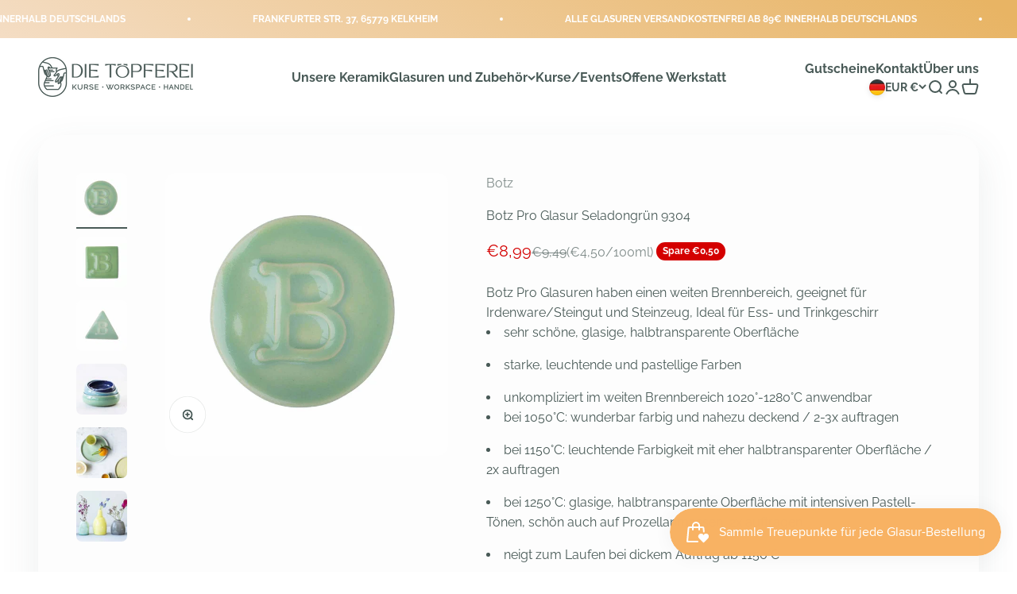

--- FILE ---
content_type: text/html; charset=utf-8
request_url: https://www.dietoepferei.com/products/botz-pro-glasur-seladongrun-9304
body_size: 47981
content:
<!doctype html>

<html class="no-js" lang="de" dir="ltr">
  <head>
    <meta charset="utf-8">
    <meta name="viewport" content="width=device-width, initial-scale=1.0, height=device-height, minimum-scale=1.0, maximum-scale=1.0">
    <meta name="theme-color" content="#ffffff">

    <title>Botz Pro Glasur Seladongrün 9304</title><meta name="description" content="Botz Pro Glasuren haben einen weiten Brennbereich, geeignet für Irdenware/Steingut und Steinzeug, Ideal für Ess- und Trinkgeschirr sehr schöne, glasige, halbtransparente Oberfläche starke, leuchtende und pastellige Farben unkompliziert im weiten Brennbereich 1020°-1280°C anwendbar bei 1050°C: wunderbar farbig und nahez"><link rel="canonical" href="https://www.dietoepferei.com/products/botz-pro-glasur-seladongrun-9304"><link rel="shortcut icon" href="//www.dietoepferei.com/cdn/shop/files/die-toepferei-fav-icon.png?v=1667576323&width=96">
      <link rel="apple-touch-icon" href="//www.dietoepferei.com/cdn/shop/files/die-toepferei-fav-icon.png?v=1667576323&width=180"><link rel="preconnect" href="https://cdn.shopify.com">
    <link rel="preconnect" href="https://fonts.shopifycdn.com" crossorigin>
    <link rel="dns-prefetch" href="https://productreviews.shopifycdn.com"><link rel="modulepreload" href="//www.dietoepferei.com/cdn/shop/t/4/assets/vendor.min.js?v=129872035876991745361666357198" as="script">
    <link rel="modulepreload" href="//www.dietoepferei.com/cdn/shop/t/4/assets/theme.js?v=172354676737864520281696241505" as="script">
    <link rel="modulepreload" href="//www.dietoepferei.com/cdn/shop/t/4/assets/sections.js?v=82939561653482410361696834948" as="script"><link rel="preload" href="//www.dietoepferei.com/cdn/fonts/raleway/raleway_n4.2c76ddd103ff0f30b1230f13e160330ff8b2c68a.woff2" as="font" type="font/woff2" crossorigin><link rel="preload" href="//www.dietoepferei.com/cdn/fonts/raleway/raleway_n4.2c76ddd103ff0f30b1230f13e160330ff8b2c68a.woff2" as="font" type="font/woff2" crossorigin><meta property="og:type" content="product">
  <meta property="og:title" content="Botz Pro Glasur Seladongrün 9304">
  <meta property="product:price:amount" content="8,99">
  <meta property="product:price:currency" content="EUR"><meta property="og:image" content="http://www.dietoepferei.com/cdn/shop/products/glasur-toepfern-seladongruen-9304-niedrigbrand-hochbrand-botz-pro-die-toepferei-2.jpg?v=1748426130&width=2048">
  <meta property="og:image:secure_url" content="https://www.dietoepferei.com/cdn/shop/products/glasur-toepfern-seladongruen-9304-niedrigbrand-hochbrand-botz-pro-die-toepferei-2.jpg?v=1748426130&width=2048">
  <meta property="og:image:width" content="1200">
  <meta property="og:image:height" content="1200"><meta property="og:description" content="Botz Pro Glasuren haben einen weiten Brennbereich, geeignet für Irdenware/Steingut und Steinzeug, Ideal für Ess- und Trinkgeschirr sehr schöne, glasige, halbtransparente Oberfläche starke, leuchtende und pastellige Farben unkompliziert im weiten Brennbereich 1020°-1280°C anwendbar bei 1050°C: wunderbar farbig und nahez"><meta property="og:url" content="https://www.dietoepferei.com/products/botz-pro-glasur-seladongrun-9304">
<meta property="og:site_name" content="Die Töpferei"><meta name="twitter:card" content="summary"><meta name="twitter:title" content="Botz Pro Glasur Seladongrün 9304">
  <meta name="twitter:description" content="Botz Pro Glasuren haben einen weiten Brennbereich, geeignet für Irdenware/Steingut und Steinzeug, Ideal für Ess- und Trinkgeschirr

sehr schöne, glasige, halbtransparente Oberfläche
starke, leuchtende und pastellige Farben
unkompliziert im weiten Brennbereich 1020°-1280°C anwendbar

bei 1050°C: wunderbar farbig und nahezu deckend / 2-3x auftragen
bei 1150°C: leuchtende Farbigkeit mit eher halbtransparenter Oberfläche / 2x auftragen
bei 1250°C: glasige, halbtransparente Oberfläche mit intensiven Pastell-Tönen, schön auch auf Prozellanmassen, 2x auftragen


neigt zum Laufen bei dickem Auftrag ab 1150°C
ideal auch in Kombination mit BOTZ Unidekor


glänzend

neigt zum Laufen

stabil im Brennbereich 1020°-1280°C

halbtransparent

Ess- und Trinkgeschirr geeignet


"><meta name="twitter:image" content="https://www.dietoepferei.com/cdn/shop/products/glasur-toepfern-seladongruen-9304-niedrigbrand-hochbrand-botz-pro-die-toepferei-2.jpg?crop=center&height=1200&v=1748426130&width=1200">
  <meta name="twitter:image:alt" content="">
  <script type="application/ld+json">
  {
    "@context": "https://schema.org",
    "@type": "Product",
    "productID": 8055605952741,
    "offers": [{
          "@type": "Offer",
          "name": "200ml",
          "availability":"https://schema.org/InStock",
          "price": 8.99,
          "priceCurrency": "EUR",
          "priceValidUntil": "2026-02-03","sku": "9304","url": "https://www.dietoepferei.com/products/botz-pro-glasur-seladongrun-9304?variant=43527802224869"
        },
{
          "@type": "Offer",
          "name": "800ml",
          "availability":"https://schema.org/InStock",
          "price": 25.49,
          "priceCurrency": "EUR",
          "priceValidUntil": "2026-02-03","sku": "93048","url": "https://www.dietoepferei.com/products/botz-pro-glasur-seladongrun-9304?variant=43527802257637"
        }
],"brand": {
      "@type": "Brand",
      "name": "Botz"
    },
    "name": "Botz Pro Glasur Seladongrün 9304",
    "description": "Botz Pro Glasuren haben einen weiten Brennbereich, geeignet für Irdenware\/Steingut und Steinzeug, Ideal für Ess- und Trinkgeschirr\n\nsehr schöne, glasige, halbtransparente Oberfläche\nstarke, leuchtende und pastellige Farben\nunkompliziert im weiten Brennbereich 1020°-1280°C anwendbar\n\nbei 1050°C: wunderbar farbig und nahezu deckend \/ 2-3x auftragen\nbei 1150°C: leuchtende Farbigkeit mit eher halbtransparenter Oberfläche \/ 2x auftragen\nbei 1250°C: glasige, halbtransparente Oberfläche mit intensiven Pastell-Tönen, schön auch auf Prozellanmassen, 2x auftragen\n\n\nneigt zum Laufen bei dickem Auftrag ab 1150°C\nideal auch in Kombination mit BOTZ Unidekor\n\n\nglänzend\n\nneigt zum Laufen\n\nstabil im Brennbereich 1020°-1280°C\n\nhalbtransparent\n\nEss- und Trinkgeschirr geeignet\n\n\n",
    "category": "Keramik- \u0026 Tonglasuren",
    "url": "https://www.dietoepferei.com/products/botz-pro-glasur-seladongrun-9304",
    "sku": "9304","image": {
      "@type": "ImageObject",
      "url": "https://www.dietoepferei.com/cdn/shop/products/glasur-toepfern-seladongruen-9304-niedrigbrand-hochbrand-botz-pro-die-toepferei-2.jpg?v=1748426130&width=1024",
      "image": "https://www.dietoepferei.com/cdn/shop/products/glasur-toepfern-seladongruen-9304-niedrigbrand-hochbrand-botz-pro-die-toepferei-2.jpg?v=1748426130&width=1024",
      "name": "",
      "width": "1024",
      "height": "1024"
    }
  }
  </script>



  <script type="application/ld+json">
  {
    "@context": "https://schema.org",
    "@type": "BreadcrumbList",
  "itemListElement": [{
      "@type": "ListItem",
      "position": 1,
      "name": "Home",
      "item": "https://www.dietoepferei.com"
    },{
          "@type": "ListItem",
          "position": 2,
          "name": "Botz Pro Glasur Seladongrün 9304",
          "item": "https://www.dietoepferei.com/products/botz-pro-glasur-seladongrun-9304"
        }]
  }
  </script>

<style>/* Typography (heading) */
  @font-face {
  font-family: Raleway;
  font-weight: 400;
  font-style: normal;
  font-display: fallback;
  src: url("//www.dietoepferei.com/cdn/fonts/raleway/raleway_n4.2c76ddd103ff0f30b1230f13e160330ff8b2c68a.woff2") format("woff2"),
       url("//www.dietoepferei.com/cdn/fonts/raleway/raleway_n4.c057757dddc39994ad5d9c9f58e7c2c2a72359a9.woff") format("woff");
}

@font-face {
  font-family: Raleway;
  font-weight: 400;
  font-style: italic;
  font-display: fallback;
  src: url("//www.dietoepferei.com/cdn/fonts/raleway/raleway_i4.aaa73a72f55a5e60da3e9a082717e1ed8f22f0a2.woff2") format("woff2"),
       url("//www.dietoepferei.com/cdn/fonts/raleway/raleway_i4.650670cc243082f8988ecc5576b6d613cfd5a8ee.woff") format("woff");
}

/* Typography (body) */
  @font-face {
  font-family: Raleway;
  font-weight: 400;
  font-style: normal;
  font-display: fallback;
  src: url("//www.dietoepferei.com/cdn/fonts/raleway/raleway_n4.2c76ddd103ff0f30b1230f13e160330ff8b2c68a.woff2") format("woff2"),
       url("//www.dietoepferei.com/cdn/fonts/raleway/raleway_n4.c057757dddc39994ad5d9c9f58e7c2c2a72359a9.woff") format("woff");
}

@font-face {
  font-family: Raleway;
  font-weight: 400;
  font-style: italic;
  font-display: fallback;
  src: url("//www.dietoepferei.com/cdn/fonts/raleway/raleway_i4.aaa73a72f55a5e60da3e9a082717e1ed8f22f0a2.woff2") format("woff2"),
       url("//www.dietoepferei.com/cdn/fonts/raleway/raleway_i4.650670cc243082f8988ecc5576b6d613cfd5a8ee.woff") format("woff");
}

@font-face {
  font-family: Raleway;
  font-weight: 700;
  font-style: normal;
  font-display: fallback;
  src: url("//www.dietoepferei.com/cdn/fonts/raleway/raleway_n7.740cf9e1e4566800071db82eeca3cca45f43ba63.woff2") format("woff2"),
       url("//www.dietoepferei.com/cdn/fonts/raleway/raleway_n7.84943791ecde186400af8db54cf3b5b5e5049a8f.woff") format("woff");
}

@font-face {
  font-family: Raleway;
  font-weight: 700;
  font-style: italic;
  font-display: fallback;
  src: url("//www.dietoepferei.com/cdn/fonts/raleway/raleway_i7.6d68e3c55f3382a6b4f1173686f538d89ce56dbc.woff2") format("woff2"),
       url("//www.dietoepferei.com/cdn/fonts/raleway/raleway_i7.ed82a5a5951418ec5b6b0a5010cb65216574b2bd.woff") format("woff");
}

:root {
    /**
     * ---------------------------------------------------------------------
     * SPACING VARIABLES
     *
     * We are using a spacing inspired from frameworks like Tailwind CSS.
     * ---------------------------------------------------------------------
     */
    --spacing-0-5: 0.125rem; /* 2px */
    --spacing-1: 0.25rem; /* 4px */
    --spacing-1-5: 0.375rem; /* 6px */
    --spacing-2: 0.5rem; /* 8px */
    --spacing-2-5: 0.625rem; /* 10px */
    --spacing-3: 0.75rem; /* 12px */
    --spacing-3-5: 0.875rem; /* 14px */
    --spacing-4: 1rem; /* 16px */
    --spacing-4-5: 1.125rem; /* 18px */
    --spacing-5: 1.25rem; /* 20px */
    --spacing-5-5: 1.375rem; /* 22px */
    --spacing-6: 1.5rem; /* 24px */
    --spacing-6-5: 1.625rem; /* 26px */
    --spacing-7: 1.75rem; /* 28px */
    --spacing-7-5: 1.875rem; /* 30px */
    --spacing-8: 2rem; /* 32px */
    --spacing-8-5: 2.125rem; /* 34px */
    --spacing-9: 2.25rem; /* 36px */
    --spacing-9-5: 2.375rem; /* 38px */
    --spacing-10: 2.5rem; /* 40px */
    --spacing-11: 2.75rem; /* 44px */
    --spacing-12: 3rem; /* 48px */
    --spacing-14: 3.5rem; /* 56px */
    --spacing-16: 4rem; /* 64px */
    --spacing-18: 4.5rem; /* 72px */
    --spacing-20: 5rem; /* 80px */
    --spacing-24: 6rem; /* 96px */
    --spacing-28: 7rem; /* 112px */
    --spacing-32: 8rem; /* 128px */
    --spacing-36: 9rem; /* 144px */
    --spacing-40: 10rem; /* 160px */
    --spacing-44: 11rem; /* 176px */
    --spacing-48: 12rem; /* 192px */
    --spacing-52: 13rem; /* 208px */
    --spacing-56: 14rem; /* 224px */
    --spacing-60: 15rem; /* 240px */
    --spacing-64: 16rem; /* 256px */
    --spacing-72: 18rem; /* 288px */
    --spacing-80: 20rem; /* 320px */
    --spacing-96: 24rem; /* 384px */

    /* Container */
    --container-max-width: 1600px;
    --container-narrow-max-width: 1350px;
    --container-gutter: var(--spacing-5);
    --section-outer-spacing-block: var(--spacing-8);
    --section-inner-max-spacing-block: var(--spacing-8);
    --section-inner-spacing-inline: var(--container-gutter);
    --section-stack-spacing-block: var(--spacing-8);

    /* Grid gutter */
    --grid-gutter: var(--spacing-5);

    /* Product list settings */
    --product-list-row-gap: var(--spacing-8);
    --product-list-column-gap: var(--grid-gutter);

    /* Form settings */
    --input-gap: var(--spacing-2);
    --input-height: 2.625rem;
    --input-padding-inline: var(--spacing-4);

    /* Other sizes */
    --sticky-area-height: calc(var(--sticky-announcement-bar-enabled, 0) * var(--announcement-bar-height, 0px) + var(--sticky-header-enabled, 0) * var(--header-height, 0px));

    /* RTL support */
    --transform-logical-flip: 1;
    --transform-origin-start: left;
    --transform-origin-end: right;

    /**
     * ---------------------------------------------------------------------
     * TYPOGRAPHY
     * ---------------------------------------------------------------------
     */

    /* Font properties */
    --heading-font-family: Raleway, sans-serif;
    --heading-font-weight: 400;
    --heading-font-style: normal;
    --heading-text-transform: normal;
    --heading-letter-spacing: 0.0em;
    --text-font-family: Raleway, sans-serif;
    --text-font-weight: 400;
    --text-font-style: normal;
    --text-letter-spacing: 0.0em;

    /* Font sizes */
    --text-h0: 2.75rem;
    --text-h1: 2rem;
    --text-h2: 1.75rem;
    --text-h3: 1.375rem;
    --text-h4: 1.125rem;
    --text-h5: 1.125rem;
    --text-h6: 1rem;
    --text-xs: 0.6875rem;
    --text-sm: 0.75rem;
    --text-base: 0.875rem;
    --text-lg: 1.125rem;

    /**
     * ---------------------------------------------------------------------
     * COLORS
     * ---------------------------------------------------------------------
     */

    /* Color settings */--accent: 42 85 90;
    --text-primary: 73 90 87;
    --background-primary: 255 255 255;
    --dialog-background: 255 255 255;
    --border-color: var(--text-color, var(--text-primary)) / 0.12;

    /* Button colors */
    --button-background-primary: 42 85 90;
    --button-text-primary: 255 255 255;
    --button-background-secondary: 255 196 57;
    --button-text-secondary: 255 255 255;

    /* Status colors */
    --success-background: 224 244 232;
    --success-text: 0 163 65;
    --warning-background: 255 246 233;
    --warning-text: 255 183 74;
    --error-background: 252 224 224;
    --error-text: 233 0 0;

    /* Product colors */
    --on-sale-text: 212 0 0;
    --on-sale-badge-background: 212 0 0;
    --on-sale-badge-text: 255 255 255;
    --sold-out-badge-background: 0 0 0;
    --sold-out-badge-text: 255 255 255;
    --primary-badge-background: 255 255 255;
    --primary-badge-text: 0 0 0;
    --star-color: 255 183 74;
    --product-card-background: 253 252 245;
    --product-card-text: 26 26 26;

    /* Header colors */
    --header-background: 255 255 255;
    --header-text: 73 90 87;

    /* Footer colors */
    --footer-background: 255 255 255;
    --footer-text: 26 26 26;

    /* Rounded variables (used for border radius) */
    --rounded-xs: 0.25rem;
    --rounded-sm: 0.4375rem;
    --rounded: 0.875rem;
    --rounded-lg: 1.75rem;
    --rounded-full: 9999px;

    --rounded-button: 3.75rem;
    --rounded-input: 0.625rem;

    /* Box shadow */
    --shadow-sm: 0 2px 8px rgb(var(--text-primary) / 0.1);
    --shadow: 0 5px 15px rgb(var(--text-primary) / 0.1);
    --shadow-md: 0 5px 30px rgb(var(--text-primary) / 0.1);
    --shadow-block: 0px 18px 50px rgb(var(--text-primary) / 0.1);

    /**
     * ---------------------------------------------------------------------
     * OTHER
     * ---------------------------------------------------------------------
     */

    --cursor-close-svg-url: url(//www.dietoepferei.com/cdn/shop/t/4/assets/cursor-close.svg?v=147174565022153725511666357219);
    --cursor-zoom-in-svg-url: url(//www.dietoepferei.com/cdn/shop/t/4/assets/cursor-zoom-in.svg?v=154953035094101115921666357219);
    --cursor-zoom-out-svg-url: url(//www.dietoepferei.com/cdn/shop/t/4/assets/cursor-zoom-out.svg?v=16155520337305705181666357219);
    --checkmark-svg-url: url(//www.dietoepferei.com/cdn/shop/t/4/assets/checkmark.svg?v=77552481021870063511666357219);
  }

  [dir="rtl"]:root {
    /* RTL support */
    --transform-logical-flip: -1;
    --transform-origin-start: right;
    --transform-origin-end: left;
  }

  @media screen and (min-width: 700px) {
    :root {
      /* Typography (font size) */
      --text-h0: 3.5rem;
      --text-h1: 2.5rem;
      --text-h2: 2rem;
      --text-h3: 1.625rem;
      --text-h4: 1.375rem;
      --text-h5: 1.125rem;
      --text-h6: 1rem;

      --text-xs: 0.75rem;
      --text-sm: 0.875rem;
      --text-base: 1.0rem;
      --text-lg: 1.25rem;

      /* Spacing */
      --container-gutter: 2rem;
      --section-outer-spacing-block: var(--spacing-12);
      --section-inner-max-spacing-block: var(--spacing-10);
      --section-inner-spacing-inline: var(--spacing-10);
      --section-stack-spacing-block: var(--spacing-10);

      /* Grid gutter */
      --grid-gutter: var(--spacing-6);

      /* Product list settings */
      --product-list-row-gap: var(--spacing-12);

      /* Form settings */
      --input-gap: 1rem;
      --input-height: 3.125rem;
      --input-padding-inline: var(--spacing-5);
    }
  }

  @media screen and (min-width: 1000px) {
    :root {
      /* Spacing settings */
      --container-gutter: var(--spacing-12);
      --section-outer-spacing-block: var(--spacing-14);
      --section-inner-max-spacing-block: var(--spacing-12);
      --section-inner-spacing-inline: var(--spacing-14);
      --section-stack-spacing-block: var(--spacing-10);
    }
  }

  @media screen and (min-width: 1150px) {
    :root {
      /* Spacing settings */
      --container-gutter: var(--spacing-12);
      --section-outer-spacing-block: var(--spacing-14);
      --section-inner-max-spacing-block: var(--spacing-12);
      --section-inner-spacing-inline: var(--spacing-14);
      --section-stack-spacing-block: var(--spacing-12);
    }
  }

  @media screen and (min-width: 1400px) {
    :root {
      /* Typography (font size) */
      --text-h0: 4.5rem;
      --text-h1: 3.5rem;
      --text-h2: 2.75rem;
      --text-h3: 2rem;
      --text-h4: 1.75rem;
      --text-h5: 1.375rem;
      --text-h6: 1.25rem;

      --section-outer-spacing-block: var(--spacing-16);
      --section-inner-max-spacing-block: var(--spacing-14);
      --section-inner-spacing-inline: var(--spacing-16);
    }
  }

  @media screen and (min-width: 1600px) {
    :root {
      --section-outer-spacing-block: var(--spacing-16);
      --section-inner-max-spacing-block: var(--spacing-16);
      --section-inner-spacing-inline: var(--spacing-18);
    }
  }

  /**
   * ---------------------------------------------------------------------
   * LIQUID DEPENDANT CSS
   *
   * Our main CSS is Liquid free, but some very specific features depend on
   * theme settings, so we have them here
   * ---------------------------------------------------------------------
   */@media screen and (pointer: fine) {
        .button:not([disabled]):hover, .btn:not([disabled]):hover, .shopify-payment-button__button--unbranded:not([disabled]):hover {
          --button-background-opacity: 0.85;
        }

        .button--subdued:not([disabled]):hover {
          --button-background: var(--text-color) / .05 !important;
        }
      }.exp__book-btn {
  
    border-radius: 30px !important;
  text-align: center !important;


}
.Carousel-ImageSlide {
   
    border-radius: 10px !important;
}




.exp__header-label {
 
    font-weight: 600 !important;
}

.product__display-grid__header {
    font-weight: 600 !important;
}


.exp__dd-btn {
   
    border-radius: 10px !important;
}

element.style {
    --gradient: linear-gradient(135deg, rgba(220, 220, 220, 1), rgba(247, 247, 247, 1) 100%);
    --text-color: 42 85 90;
}


  

.shopify-pc__banner__dialog {
 

  -webkit-backdrop-filter: blur(8px);
  backdrop-filter: blur(8px);
  margin-left: 2%;
  margin-right: 2%;
  margin-bottom: 1%;
  width: auto !important;

  border-radius: 8px;
    background-color: #ffffff7d !important;
}

.shopify-pc__banner__dialog button {
  border-radius: 8px;
}
.shopify-pc__banner__dialog button.shopify-pc__banner__btn-manage-prefs {
  text-decoration: none;
}
.shopify-pc__banner__dialog button.shopify-pc__banner__btn-decline {
  background: #fff0;
}

  .shopify-pc__banner__dialog button {

    border-radius: 8px !important;
}

.shopify-pc__banner__dialog h2 {
 
    font-family: auto !important;

}



.shopify-pc__banner__dialog button.shopify-pc__banner__btn-decline {

    background: #fff0 !important;

}

.shopify-pc__banner__dialog button.shopify-pc__banner__btn-manage-prefs {
    text-decoration: none !important;
}

  .shopify-pc__banner__dialog button.shopify-pc__banner__btn-accept {
    border: 1px solid #fff0;
    background: #2b555a !important;
    color: #fff !important;
}

.shopify-pc__banner__dialog button.shopify-pc__banner__btn-decline {
    border: 1px solid hsl(0deg 0% 12% / 0%) !important;
  background: #fff0 !important;
    color: #333 !important;
}

  
  
</style><script>
  document.documentElement.classList.replace('no-js', 'js');

  // This allows to expose several variables to the global scope, to be used in scripts
  window.themeVariables = {
    settings: {
      showPageTransition: true,
      headingApparition: "split_fade",
      pageType: "product",
      moneyFormat: "€{{amount_with_comma_separator}}",
      moneyWithCurrencyFormat: "€{{amount_with_comma_separator}} EUR",
      currencyCodeEnabled: false,
      cartType: "drawer",
      showDiscount: true,
      discountMode: "saving"
    },

    strings: {
      accessibilityClose: "Schließen",
      accessibilityNext: "Vor",
      accessibilityPrevious: "Zurück",
      addToCartButton: "In den Warenkorb",
      soldOutButton: "Ausverkauft",
      preOrderButton: "Vorbestellen",
      unavailableButton: "Nicht verfügbar",
      closeGallery: "Galerie schließen",
      zoomGallery: "Bild vergrößern",
      errorGallery: "Bild kann nicht geladen werden",
      soldOutBadge: "Ausverkauft",
      discountBadge: "Spare @@",
      sku: "SKU:",
      searchNoResults: "Keine Treffer",
      addOrderNote: "Bestellhinweis hinzufügen",
      editOrderNote: "Bestellhinweis bearbeiten",
      shippingEstimatorNoResults: "Tut uns leid, aber wir verschicken leider nicht an deine Adresse.",
      shippingEstimatorOneResult: "Für deine Adresse gibt es einen Versandtarif:",
      shippingEstimatorMultipleResults: "Für deine Adresse gibt es mehrere Versandtarife:",
      shippingEstimatorError: "Beim Berechnen der Versandkosten ist ein Fehler aufgetreten:"
    },

    breakpoints: {
      'sm': 'screen and (min-width: 700px)',
      'md': 'screen and (min-width: 1000px)',
      'lg': 'screen and (min-width: 1150px)',
      'xl': 'screen and (min-width: 1400px)',

      'sm-max': 'screen and (max-width: 699px)',
      'md-max': 'screen and (max-width: 999px)',
      'lg-max': 'screen and (max-width: 1149px)',
      'xl-max': 'screen and (max-width: 1399px)'
    }
  };window.addEventListener('DOMContentLoaded', () => {
      const isReloaded = (window.performance.navigation && window.performance.navigation.type === 1) || window.performance.getEntriesByType('navigation').map((nav) => nav.type).includes('reload');

      if ('animate' in document.documentElement && window.matchMedia('(prefers-reduced-motion: no-preference)').matches && document.referrer.includes(location.host) && !isReloaded) {
        document.body.animate({opacity: [0, 1]}, {duration: 115, fill: 'forwards'});
      }
    });

    window.addEventListener('pageshow', (event) => {
      document.body.classList.remove('page-transition');

      if (event.persisted) {
        document.body.animate({opacity: [0, 1]}, {duration: 0, fill: 'forwards'});
      }
    });// For detecting native share
  document.documentElement.classList.add(`native-share--${navigator.share ? 'enabled' : 'disabled'}`);// We save the product ID in local storage to be eventually used for recently viewed section
    try {
      const recentlyViewedProducts = new Set(JSON.parse(localStorage.getItem('theme:recently-viewed-products') || '[]'));

      recentlyViewedProducts.delete(8055605952741); // Delete first to re-move the product
      recentlyViewedProducts.add(8055605952741);

      localStorage.setItem('theme:recently-viewed-products', JSON.stringify(Array.from(recentlyViewedProducts.values()).reverse()));
    } catch (e) {
      // Safari in private mode does not allow setting item, we silently fail
    }</script><script type="module" src="//www.dietoepferei.com/cdn/shop/t/4/assets/vendor.min.js?v=129872035876991745361666357198"></script>
    <script type="module" src="//www.dietoepferei.com/cdn/shop/t/4/assets/theme.js?v=172354676737864520281696241505"></script>
    <script type="module" src="//www.dietoepferei.com/cdn/shop/t/4/assets/sections.js?v=82939561653482410361696834948"></script>

    <script>window.performance && window.performance.mark && window.performance.mark('shopify.content_for_header.start');</script><meta name="google-site-verification" content="VwQjtBNu2dnd8gGN2pGTd-RA9_ap1Oy4sxeLwrZ8iRQ">
<meta name="facebook-domain-verification" content="59bemrcq18t58wfgm0175ijtqt8vmx">
<meta id="shopify-digital-wallet" name="shopify-digital-wallet" content="/65878655205/digital_wallets/dialog">
<meta name="shopify-checkout-api-token" content="f18162ded719b51c6f32138dc6af1014">
<meta id="in-context-paypal-metadata" data-shop-id="65878655205" data-venmo-supported="false" data-environment="production" data-locale="de_DE" data-paypal-v4="true" data-currency="EUR">
<link rel="alternate" hreflang="x-default" href="https://www.dietoepferei.com/products/botz-pro-glasur-seladongrun-9304">
<link rel="alternate" hreflang="de" href="https://www.dietoepferei.com/products/botz-pro-glasur-seladongrun-9304">
<link rel="alternate" hreflang="de-AT" href="https://www.dietoepferei.com/de-at/products/botz-pro-glasur-seladongrun-9304">
<link rel="alternate" type="application/json+oembed" href="https://www.dietoepferei.com/products/botz-pro-glasur-seladongrun-9304.oembed">
<script async="async" src="/checkouts/internal/preloads.js?locale=de-DE"></script>
<script id="apple-pay-shop-capabilities" type="application/json">{"shopId":65878655205,"countryCode":"DE","currencyCode":"EUR","merchantCapabilities":["supports3DS"],"merchantId":"gid:\/\/shopify\/Shop\/65878655205","merchantName":"Die Töpferei","requiredBillingContactFields":["postalAddress","email"],"requiredShippingContactFields":["postalAddress","email"],"shippingType":"shipping","supportedNetworks":["visa","maestro","masterCard","amex"],"total":{"type":"pending","label":"Die Töpferei","amount":"1.00"},"shopifyPaymentsEnabled":true,"supportsSubscriptions":true}</script>
<script id="shopify-features" type="application/json">{"accessToken":"f18162ded719b51c6f32138dc6af1014","betas":["rich-media-storefront-analytics"],"domain":"www.dietoepferei.com","predictiveSearch":true,"shopId":65878655205,"locale":"de"}</script>
<script>var Shopify = Shopify || {};
Shopify.shop = "dietoepferei.myshopify.com";
Shopify.locale = "de";
Shopify.currency = {"active":"EUR","rate":"1.0"};
Shopify.country = "DE";
Shopify.theme = {"name":"Online (Live)","id":136196522213,"schema_name":"Impact","schema_version":"2.1.0","theme_store_id":1190,"role":"main"};
Shopify.theme.handle = "null";
Shopify.theme.style = {"id":null,"handle":null};
Shopify.cdnHost = "www.dietoepferei.com/cdn";
Shopify.routes = Shopify.routes || {};
Shopify.routes.root = "/";</script>
<script type="module">!function(o){(o.Shopify=o.Shopify||{}).modules=!0}(window);</script>
<script>!function(o){function n(){var o=[];function n(){o.push(Array.prototype.slice.apply(arguments))}return n.q=o,n}var t=o.Shopify=o.Shopify||{};t.loadFeatures=n(),t.autoloadFeatures=n()}(window);</script>
<script id="shop-js-analytics" type="application/json">{"pageType":"product"}</script>
<script defer="defer" async type="module" src="//www.dietoepferei.com/cdn/shopifycloud/shop-js/modules/v2/client.init-shop-cart-sync_e98Ab_XN.de.esm.js"></script>
<script defer="defer" async type="module" src="//www.dietoepferei.com/cdn/shopifycloud/shop-js/modules/v2/chunk.common_Pcw9EP95.esm.js"></script>
<script defer="defer" async type="module" src="//www.dietoepferei.com/cdn/shopifycloud/shop-js/modules/v2/chunk.modal_CzmY4ZhL.esm.js"></script>
<script type="module">
  await import("//www.dietoepferei.com/cdn/shopifycloud/shop-js/modules/v2/client.init-shop-cart-sync_e98Ab_XN.de.esm.js");
await import("//www.dietoepferei.com/cdn/shopifycloud/shop-js/modules/v2/chunk.common_Pcw9EP95.esm.js");
await import("//www.dietoepferei.com/cdn/shopifycloud/shop-js/modules/v2/chunk.modal_CzmY4ZhL.esm.js");

  window.Shopify.SignInWithShop?.initShopCartSync?.({"fedCMEnabled":true,"windoidEnabled":true});

</script>
<script>(function() {
  var isLoaded = false;
  function asyncLoad() {
    if (isLoaded) return;
    isLoaded = true;
    var urls = ["https:\/\/static.klaviyo.com\/onsite\/js\/RgWNCt\/klaviyo.js?company_id=RgWNCt\u0026shop=dietoepferei.myshopify.com"];
    for (var i = 0; i < urls.length; i++) {
      var s = document.createElement('script');
      s.type = 'text/javascript';
      s.async = true;
      s.src = urls[i];
      var x = document.getElementsByTagName('script')[0];
      x.parentNode.insertBefore(s, x);
    }
  };
  if(window.attachEvent) {
    window.attachEvent('onload', asyncLoad);
  } else {
    window.addEventListener('load', asyncLoad, false);
  }
})();</script>
<script id="__st">var __st={"a":65878655205,"offset":3600,"reqid":"d453b724-2e2e-4f4e-8522-d52424ec195e-1769215271","pageurl":"www.dietoepferei.com\/products\/botz-pro-glasur-seladongrun-9304","u":"03bcaafdf176","p":"product","rtyp":"product","rid":8055605952741};</script>
<script>window.ShopifyPaypalV4VisibilityTracking = true;</script>
<script id="captcha-bootstrap">!function(){'use strict';const t='contact',e='account',n='new_comment',o=[[t,t],['blogs',n],['comments',n],[t,'customer']],c=[[e,'customer_login'],[e,'guest_login'],[e,'recover_customer_password'],[e,'create_customer']],r=t=>t.map((([t,e])=>`form[action*='/${t}']:not([data-nocaptcha='true']) input[name='form_type'][value='${e}']`)).join(','),a=t=>()=>t?[...document.querySelectorAll(t)].map((t=>t.form)):[];function s(){const t=[...o],e=r(t);return a(e)}const i='password',u='form_key',d=['recaptcha-v3-token','g-recaptcha-response','h-captcha-response',i],f=()=>{try{return window.sessionStorage}catch{return}},m='__shopify_v',_=t=>t.elements[u];function p(t,e,n=!1){try{const o=window.sessionStorage,c=JSON.parse(o.getItem(e)),{data:r}=function(t){const{data:e,action:n}=t;return t[m]||n?{data:e,action:n}:{data:t,action:n}}(c);for(const[e,n]of Object.entries(r))t.elements[e]&&(t.elements[e].value=n);n&&o.removeItem(e)}catch(o){console.error('form repopulation failed',{error:o})}}const l='form_type',E='cptcha';function T(t){t.dataset[E]=!0}const w=window,h=w.document,L='Shopify',v='ce_forms',y='captcha';let A=!1;((t,e)=>{const n=(g='f06e6c50-85a8-45c8-87d0-21a2b65856fe',I='https://cdn.shopify.com/shopifycloud/storefront-forms-hcaptcha/ce_storefront_forms_captcha_hcaptcha.v1.5.2.iife.js',D={infoText:'Durch hCaptcha geschützt',privacyText:'Datenschutz',termsText:'Allgemeine Geschäftsbedingungen'},(t,e,n)=>{const o=w[L][v],c=o.bindForm;if(c)return c(t,g,e,D).then(n);var r;o.q.push([[t,g,e,D],n]),r=I,A||(h.body.append(Object.assign(h.createElement('script'),{id:'captcha-provider',async:!0,src:r})),A=!0)});var g,I,D;w[L]=w[L]||{},w[L][v]=w[L][v]||{},w[L][v].q=[],w[L][y]=w[L][y]||{},w[L][y].protect=function(t,e){n(t,void 0,e),T(t)},Object.freeze(w[L][y]),function(t,e,n,w,h,L){const[v,y,A,g]=function(t,e,n){const i=e?o:[],u=t?c:[],d=[...i,...u],f=r(d),m=r(i),_=r(d.filter((([t,e])=>n.includes(e))));return[a(f),a(m),a(_),s()]}(w,h,L),I=t=>{const e=t.target;return e instanceof HTMLFormElement?e:e&&e.form},D=t=>v().includes(t);t.addEventListener('submit',(t=>{const e=I(t);if(!e)return;const n=D(e)&&!e.dataset.hcaptchaBound&&!e.dataset.recaptchaBound,o=_(e),c=g().includes(e)&&(!o||!o.value);(n||c)&&t.preventDefault(),c&&!n&&(function(t){try{if(!f())return;!function(t){const e=f();if(!e)return;const n=_(t);if(!n)return;const o=n.value;o&&e.removeItem(o)}(t);const e=Array.from(Array(32),(()=>Math.random().toString(36)[2])).join('');!function(t,e){_(t)||t.append(Object.assign(document.createElement('input'),{type:'hidden',name:u})),t.elements[u].value=e}(t,e),function(t,e){const n=f();if(!n)return;const o=[...t.querySelectorAll(`input[type='${i}']`)].map((({name:t})=>t)),c=[...d,...o],r={};for(const[a,s]of new FormData(t).entries())c.includes(a)||(r[a]=s);n.setItem(e,JSON.stringify({[m]:1,action:t.action,data:r}))}(t,e)}catch(e){console.error('failed to persist form',e)}}(e),e.submit())}));const S=(t,e)=>{t&&!t.dataset[E]&&(n(t,e.some((e=>e===t))),T(t))};for(const o of['focusin','change'])t.addEventListener(o,(t=>{const e=I(t);D(e)&&S(e,y())}));const B=e.get('form_key'),M=e.get(l),P=B&&M;t.addEventListener('DOMContentLoaded',(()=>{const t=y();if(P)for(const e of t)e.elements[l].value===M&&p(e,B);[...new Set([...A(),...v().filter((t=>'true'===t.dataset.shopifyCaptcha))])].forEach((e=>S(e,t)))}))}(h,new URLSearchParams(w.location.search),n,t,e,['guest_login'])})(!0,!0)}();</script>
<script integrity="sha256-4kQ18oKyAcykRKYeNunJcIwy7WH5gtpwJnB7kiuLZ1E=" data-source-attribution="shopify.loadfeatures" defer="defer" src="//www.dietoepferei.com/cdn/shopifycloud/storefront/assets/storefront/load_feature-a0a9edcb.js" crossorigin="anonymous"></script>
<script data-source-attribution="shopify.dynamic_checkout.dynamic.init">var Shopify=Shopify||{};Shopify.PaymentButton=Shopify.PaymentButton||{isStorefrontPortableWallets:!0,init:function(){window.Shopify.PaymentButton.init=function(){};var t=document.createElement("script");t.src="https://www.dietoepferei.com/cdn/shopifycloud/portable-wallets/latest/portable-wallets.de.js",t.type="module",document.head.appendChild(t)}};
</script>
<script data-source-attribution="shopify.dynamic_checkout.buyer_consent">
  function portableWalletsHideBuyerConsent(e){var t=document.getElementById("shopify-buyer-consent"),n=document.getElementById("shopify-subscription-policy-button");t&&n&&(t.classList.add("hidden"),t.setAttribute("aria-hidden","true"),n.removeEventListener("click",e))}function portableWalletsShowBuyerConsent(e){var t=document.getElementById("shopify-buyer-consent"),n=document.getElementById("shopify-subscription-policy-button");t&&n&&(t.classList.remove("hidden"),t.removeAttribute("aria-hidden"),n.addEventListener("click",e))}window.Shopify?.PaymentButton&&(window.Shopify.PaymentButton.hideBuyerConsent=portableWalletsHideBuyerConsent,window.Shopify.PaymentButton.showBuyerConsent=portableWalletsShowBuyerConsent);
</script>
<script data-source-attribution="shopify.dynamic_checkout.cart.bootstrap">document.addEventListener("DOMContentLoaded",(function(){function t(){return document.querySelector("shopify-accelerated-checkout-cart, shopify-accelerated-checkout")}if(t())Shopify.PaymentButton.init();else{new MutationObserver((function(e,n){t()&&(Shopify.PaymentButton.init(),n.disconnect())})).observe(document.body,{childList:!0,subtree:!0})}}));
</script>
<script id='scb4127' type='text/javascript' async='' src='https://www.dietoepferei.com/cdn/shopifycloud/privacy-banner/storefront-banner.js'></script><link id="shopify-accelerated-checkout-styles" rel="stylesheet" media="screen" href="https://www.dietoepferei.com/cdn/shopifycloud/portable-wallets/latest/accelerated-checkout-backwards-compat.css" crossorigin="anonymous">
<style id="shopify-accelerated-checkout-cart">
        #shopify-buyer-consent {
  margin-top: 1em;
  display: inline-block;
  width: 100%;
}

#shopify-buyer-consent.hidden {
  display: none;
}

#shopify-subscription-policy-button {
  background: none;
  border: none;
  padding: 0;
  text-decoration: underline;
  font-size: inherit;
  cursor: pointer;
}

#shopify-subscription-policy-button::before {
  box-shadow: none;
}

      </style>

<script>window.performance && window.performance.mark && window.performance.mark('shopify.content_for_header.end');</script>
<link href="//www.dietoepferei.com/cdn/shop/t/4/assets/theme.css?v=13732519986514103191666357197" rel="stylesheet" type="text/css" media="all" /><script src="https://consent.cookiefirst.com/sites/dietoepferei.com-d061d77b-43bd-455c-9edd-1c79df9616fa/consent.js"></script>


    
  <!-- BEGIN app block: shopify://apps/judge-me-reviews/blocks/judgeme_core/61ccd3b1-a9f2-4160-9fe9-4fec8413e5d8 --><!-- Start of Judge.me Core -->






<link rel="dns-prefetch" href="https://cdnwidget.judge.me">
<link rel="dns-prefetch" href="https://cdn.judge.me">
<link rel="dns-prefetch" href="https://cdn1.judge.me">
<link rel="dns-prefetch" href="https://api.judge.me">

<script data-cfasync='false' class='jdgm-settings-script'>window.jdgmSettings={"pagination":5,"disable_web_reviews":false,"badge_no_review_text":"Keine Bewertungen","badge_n_reviews_text":"{{ n }} Bewertung/Bewertungen","badge_star_color":"#889369","hide_badge_preview_if_no_reviews":true,"badge_hide_text":false,"enforce_center_preview_badge":false,"widget_title":"Kundenbewertungen","widget_open_form_text":"Bewertung schreiben","widget_close_form_text":"Bewertung abbrechen","widget_refresh_page_text":"Seite aktualisieren","widget_summary_text":"Basierend auf {{ number_of_reviews }} Bewertung/Bewertungen","widget_no_review_text":"Schreiben Sie die erste Bewertung","widget_name_field_text":"Anzeigename","widget_verified_name_field_text":"Verifizierter Name (öffentlich)","widget_name_placeholder_text":"Anzeigename","widget_required_field_error_text":"Dieses Feld ist erforderlich.","widget_email_field_text":"E-Mail-Adresse","widget_verified_email_field_text":"Verifizierte E-Mail (privat, kann nicht bearbeitet werden)","widget_email_placeholder_text":"Ihre E-Mail-Adresse","widget_email_field_error_text":"Bitte geben Sie eine gültige E-Mail-Adresse ein.","widget_rating_field_text":"Bewertung","widget_review_title_field_text":"Bewertungstitel","widget_review_title_placeholder_text":"Geben Sie Ihrer Bewertung einen Titel","widget_review_body_field_text":"Bewertungsinhalt","widget_review_body_placeholder_text":"Beginnen Sie hier zu schreiben...","widget_pictures_field_text":"Bild/Video (optional)","widget_submit_review_text":"Bewertung abschicken","widget_submit_verified_review_text":"Verifizierte Bewertung abschicken","widget_submit_success_msg_with_auto_publish":"Vielen Dank! Bitte aktualisieren Sie die Seite in wenigen Momenten, um Ihre Bewertung zu sehen. Sie können Ihre Bewertung entfernen oder bearbeiten, indem Sie sich bei \u003ca href='https://judge.me/login' target='_blank' rel='nofollow noopener'\u003eJudge.me\u003c/a\u003e anmelden","widget_submit_success_msg_no_auto_publish":"Vielen Dank! Ihre Bewertung wird veröffentlicht, sobald sie vom Shop-Administrator genehmigt wurde. Sie können Ihre Bewertung entfernen oder bearbeiten, indem Sie sich bei \u003ca href='https://judge.me/login' target='_blank' rel='nofollow noopener'\u003eJudge.me\u003c/a\u003e anmelden","widget_show_default_reviews_out_of_total_text":"Es werden {{ n_reviews_shown }} von {{ n_reviews }} Bewertungen angezeigt.","widget_show_all_link_text":"Alle anzeigen","widget_show_less_link_text":"Weniger anzeigen","widget_author_said_text":"{{ reviewer_name }} sagte:","widget_days_text":"vor {{ n }} Tag/Tagen","widget_weeks_text":"vor {{ n }} Woche/Wochen","widget_months_text":"vor {{ n }} Monat/Monaten","widget_years_text":"vor {{ n }} Jahr/Jahren","widget_yesterday_text":"Gestern","widget_today_text":"Heute","widget_replied_text":"\u003e\u003e {{ shop_name }} antwortete:","widget_read_more_text":"Mehr lesen","widget_reviewer_name_as_initial":"","widget_rating_filter_color":"#fbcd0a","widget_rating_filter_see_all_text":"Alle Bewertungen anzeigen","widget_sorting_most_recent_text":"Neueste","widget_sorting_highest_rating_text":"Höchste Bewertung","widget_sorting_lowest_rating_text":"Niedrigste Bewertung","widget_sorting_with_pictures_text":"Nur Bilder","widget_sorting_most_helpful_text":"Hilfreichste","widget_open_question_form_text":"Eine Frage stellen","widget_reviews_subtab_text":"Bewertungen","widget_questions_subtab_text":"Fragen","widget_question_label_text":"Frage","widget_answer_label_text":"Antwort","widget_question_placeholder_text":"Schreiben Sie hier Ihre Frage","widget_submit_question_text":"Frage absenden","widget_question_submit_success_text":"Vielen Dank für Ihre Frage! Wir werden Sie benachrichtigen, sobald sie beantwortet wird.","widget_star_color":"#889369","verified_badge_text":"Verifiziert","verified_badge_bg_color":"","verified_badge_text_color":"","verified_badge_placement":"left-of-reviewer-name","widget_review_max_height":"","widget_hide_border":false,"widget_social_share":false,"widget_thumb":false,"widget_review_location_show":false,"widget_location_format":"","all_reviews_include_out_of_store_products":true,"all_reviews_out_of_store_text":"(außerhalb des Shops)","all_reviews_pagination":100,"all_reviews_product_name_prefix_text":"über","enable_review_pictures":true,"enable_question_anwser":false,"widget_theme":"default","review_date_format":"mm/dd/yyyy","default_sort_method":"most-recent","widget_product_reviews_subtab_text":"Produktbewertungen","widget_shop_reviews_subtab_text":"Shop-Bewertungen","widget_other_products_reviews_text":"Bewertungen für andere Produkte","widget_store_reviews_subtab_text":"Shop-Bewertungen","widget_no_store_reviews_text":"Dieser Shop hat noch keine Bewertungen erhalten","widget_web_restriction_product_reviews_text":"Dieses Produkt hat noch keine Bewertungen erhalten","widget_no_items_text":"Keine Elemente gefunden","widget_show_more_text":"Mehr anzeigen","widget_write_a_store_review_text":"Shop-Bewertung schreiben","widget_other_languages_heading":"Bewertungen in anderen Sprachen","widget_translate_review_text":"Bewertung übersetzen nach {{ language }}","widget_translating_review_text":"Übersetzung läuft...","widget_show_original_translation_text":"Original anzeigen ({{ language }})","widget_translate_review_failed_text":"Bewertung konnte nicht übersetzt werden.","widget_translate_review_retry_text":"Erneut versuchen","widget_translate_review_try_again_later_text":"Versuchen Sie es später noch einmal","show_product_url_for_grouped_product":false,"widget_sorting_pictures_first_text":"Bilder zuerst","show_pictures_on_all_rev_page_mobile":false,"show_pictures_on_all_rev_page_desktop":false,"floating_tab_hide_mobile_install_preference":false,"floating_tab_button_name":"★ Bewertungen","floating_tab_title":"Lassen Sie Kunden für uns sprechen","floating_tab_button_color":"","floating_tab_button_background_color":"","floating_tab_url":"","floating_tab_url_enabled":false,"floating_tab_tab_style":"text","all_reviews_text_badge_text":"Kunden bewerten uns mit {{ shop.metafields.judgeme.all_reviews_rating | round: 1 }}/5 basierend auf {{ shop.metafields.judgeme.all_reviews_count }} Bewertungen.","all_reviews_text_badge_text_branded_style":"{{ shop.metafields.judgeme.all_reviews_rating | round: 1 }} von 5 Sternen basierend auf {{ shop.metafields.judgeme.all_reviews_count }} Bewertungen","is_all_reviews_text_badge_a_link":false,"show_stars_for_all_reviews_text_badge":false,"all_reviews_text_badge_url":"","all_reviews_text_style":"branded","all_reviews_text_color_style":"judgeme_brand_color","all_reviews_text_color":"#108474","all_reviews_text_show_jm_brand":true,"featured_carousel_show_header":true,"featured_carousel_title":"Lassen Sie Kunden für uns sprechen","testimonials_carousel_title":"Kunden sagen uns","videos_carousel_title":"Echte Kunden-Geschichten","cards_carousel_title":"Kunden sagen uns","featured_carousel_count_text":"aus {{ n }} Bewertungen","featured_carousel_add_link_to_all_reviews_page":false,"featured_carousel_url":"","featured_carousel_show_images":true,"featured_carousel_autoslide_interval":5,"featured_carousel_arrows_on_the_sides":false,"featured_carousel_height":250,"featured_carousel_width":80,"featured_carousel_image_size":0,"featured_carousel_image_height":250,"featured_carousel_arrow_color":"#eeeeee","verified_count_badge_style":"branded","verified_count_badge_orientation":"horizontal","verified_count_badge_color_style":"judgeme_brand_color","verified_count_badge_color":"#108474","is_verified_count_badge_a_link":false,"verified_count_badge_url":"","verified_count_badge_show_jm_brand":true,"widget_rating_preset_default":5,"widget_first_sub_tab":"product-reviews","widget_show_histogram":true,"widget_histogram_use_custom_color":false,"widget_pagination_use_custom_color":false,"widget_star_use_custom_color":true,"widget_verified_badge_use_custom_color":false,"widget_write_review_use_custom_color":false,"picture_reminder_submit_button":"Upload Pictures","enable_review_videos":false,"mute_video_by_default":false,"widget_sorting_videos_first_text":"Videos zuerst","widget_review_pending_text":"Ausstehend","featured_carousel_items_for_large_screen":3,"social_share_options_order":"Facebook,Twitter","remove_microdata_snippet":true,"disable_json_ld":false,"enable_json_ld_products":false,"preview_badge_show_question_text":false,"preview_badge_no_question_text":"Keine Fragen","preview_badge_n_question_text":"{{ number_of_questions }} Frage/Fragen","qa_badge_show_icon":false,"qa_badge_position":"same-row","remove_judgeme_branding":false,"widget_add_search_bar":false,"widget_search_bar_placeholder":"Suchen","widget_sorting_verified_only_text":"Nur verifizierte","featured_carousel_theme":"default","featured_carousel_show_rating":true,"featured_carousel_show_title":true,"featured_carousel_show_body":true,"featured_carousel_show_date":false,"featured_carousel_show_reviewer":true,"featured_carousel_show_product":false,"featured_carousel_header_background_color":"#108474","featured_carousel_header_text_color":"#ffffff","featured_carousel_name_product_separator":"reviewed","featured_carousel_full_star_background":"#108474","featured_carousel_empty_star_background":"#dadada","featured_carousel_vertical_theme_background":"#f9fafb","featured_carousel_verified_badge_enable":true,"featured_carousel_verified_badge_color":"#108474","featured_carousel_border_style":"round","featured_carousel_review_line_length_limit":3,"featured_carousel_more_reviews_button_text":"Mehr Bewertungen lesen","featured_carousel_view_product_button_text":"Produkt ansehen","all_reviews_page_load_reviews_on":"scroll","all_reviews_page_load_more_text":"Mehr Bewertungen laden","disable_fb_tab_reviews":false,"enable_ajax_cdn_cache":false,"widget_advanced_speed_features":5,"widget_public_name_text":"wird öffentlich angezeigt wie","default_reviewer_name":"John Smith","default_reviewer_name_has_non_latin":true,"widget_reviewer_anonymous":"Anonym","medals_widget_title":"Judge.me Bewertungsmedaillen","medals_widget_background_color":"#f9fafb","medals_widget_position":"footer_all_pages","medals_widget_border_color":"#f9fafb","medals_widget_verified_text_position":"left","medals_widget_use_monochromatic_version":false,"medals_widget_elements_color":"#108474","show_reviewer_avatar":true,"widget_invalid_yt_video_url_error_text":"Keine YouTube-Video-URL","widget_max_length_field_error_text":"Bitte geben Sie nicht mehr als {0} Zeichen ein.","widget_show_country_flag":false,"widget_show_collected_via_shop_app":true,"widget_verified_by_shop_badge_style":"light","widget_verified_by_shop_text":"Verifiziert vom Shop","widget_show_photo_gallery":false,"widget_load_with_code_splitting":true,"widget_ugc_install_preference":false,"widget_ugc_title":"Von uns hergestellt, von Ihnen geteilt","widget_ugc_subtitle":"Markieren Sie uns, um Ihr Bild auf unserer Seite zu sehen","widget_ugc_arrows_color":"#ffffff","widget_ugc_primary_button_text":"Jetzt kaufen","widget_ugc_primary_button_background_color":"#108474","widget_ugc_primary_button_text_color":"#ffffff","widget_ugc_primary_button_border_width":"0","widget_ugc_primary_button_border_style":"none","widget_ugc_primary_button_border_color":"#108474","widget_ugc_primary_button_border_radius":"25","widget_ugc_secondary_button_text":"Mehr laden","widget_ugc_secondary_button_background_color":"#ffffff","widget_ugc_secondary_button_text_color":"#108474","widget_ugc_secondary_button_border_width":"2","widget_ugc_secondary_button_border_style":"solid","widget_ugc_secondary_button_border_color":"#108474","widget_ugc_secondary_button_border_radius":"25","widget_ugc_reviews_button_text":"Bewertungen ansehen","widget_ugc_reviews_button_background_color":"#ffffff","widget_ugc_reviews_button_text_color":"#108474","widget_ugc_reviews_button_border_width":"2","widget_ugc_reviews_button_border_style":"solid","widget_ugc_reviews_button_border_color":"#108474","widget_ugc_reviews_button_border_radius":"25","widget_ugc_reviews_button_link_to":"judgeme-reviews-page","widget_ugc_show_post_date":true,"widget_ugc_max_width":"800","widget_rating_metafield_value_type":true,"widget_primary_color":"#889369","widget_enable_secondary_color":false,"widget_secondary_color":"#edf5f5","widget_summary_average_rating_text":"{{ average_rating }} von 5","widget_media_grid_title":"Kundenfotos \u0026 -videos","widget_media_grid_see_more_text":"Mehr sehen","widget_round_style":false,"widget_show_product_medals":true,"widget_verified_by_judgeme_text":"Verifiziert von Judge.me","widget_show_store_medals":true,"widget_verified_by_judgeme_text_in_store_medals":"Verifiziert von Judge.me","widget_media_field_exceed_quantity_message":"Entschuldigung, wir können nur {{ max_media }} für eine Bewertung akzeptieren.","widget_media_field_exceed_limit_message":"{{ file_name }} ist zu groß, bitte wählen Sie ein {{ media_type }} kleiner als {{ size_limit }}MB.","widget_review_submitted_text":"Bewertung abgesendet!","widget_question_submitted_text":"Frage abgesendet!","widget_close_form_text_question":"Abbrechen","widget_write_your_answer_here_text":"Schreiben Sie hier Ihre Antwort","widget_enabled_branded_link":true,"widget_show_collected_by_judgeme":true,"widget_reviewer_name_color":"","widget_write_review_text_color":"","widget_write_review_bg_color":"","widget_collected_by_judgeme_text":"gesammelt von Judge.me","widget_pagination_type":"standard","widget_load_more_text":"Mehr laden","widget_load_more_color":"#108474","widget_full_review_text":"Vollständige Bewertung","widget_read_more_reviews_text":"Mehr Bewertungen lesen","widget_read_questions_text":"Fragen lesen","widget_questions_and_answers_text":"Fragen \u0026 Antworten","widget_verified_by_text":"Verifiziert von","widget_verified_text":"Verifiziert","widget_number_of_reviews_text":"{{ number_of_reviews }} Bewertungen","widget_back_button_text":"Zurück","widget_next_button_text":"Weiter","widget_custom_forms_filter_button":"Filter","custom_forms_style":"horizontal","widget_show_review_information":false,"how_reviews_are_collected":"Wie werden Bewertungen gesammelt?","widget_show_review_keywords":false,"widget_gdpr_statement":"Wie wir Ihre Daten verwenden: Wir kontaktieren Sie nur bezüglich der von Ihnen abgegebenen Bewertung und nur, wenn nötig. Durch das Absenden Ihrer Bewertung stimmen Sie den \u003ca href='https://judge.me/terms' target='_blank' rel='nofollow noopener'\u003eNutzungsbedingungen\u003c/a\u003e, der \u003ca href='https://judge.me/privacy' target='_blank' rel='nofollow noopener'\u003eDatenschutzrichtlinie\u003c/a\u003e und den \u003ca href='https://judge.me/content-policy' target='_blank' rel='nofollow noopener'\u003eInhaltsrichtlinien\u003c/a\u003e von Judge.me zu.","widget_multilingual_sorting_enabled":false,"widget_translate_review_content_enabled":false,"widget_translate_review_content_method":"manual","popup_widget_review_selection":"automatically_with_pictures","popup_widget_round_border_style":true,"popup_widget_show_title":true,"popup_widget_show_body":true,"popup_widget_show_reviewer":false,"popup_widget_show_product":true,"popup_widget_show_pictures":true,"popup_widget_use_review_picture":true,"popup_widget_show_on_home_page":true,"popup_widget_show_on_product_page":true,"popup_widget_show_on_collection_page":true,"popup_widget_show_on_cart_page":true,"popup_widget_position":"bottom_left","popup_widget_first_review_delay":5,"popup_widget_duration":5,"popup_widget_interval":5,"popup_widget_review_count":5,"popup_widget_hide_on_mobile":true,"review_snippet_widget_round_border_style":true,"review_snippet_widget_card_color":"#FFFFFF","review_snippet_widget_slider_arrows_background_color":"#FFFFFF","review_snippet_widget_slider_arrows_color":"#000000","review_snippet_widget_star_color":"#108474","show_product_variant":false,"all_reviews_product_variant_label_text":"Variante: ","widget_show_verified_branding":true,"widget_ai_summary_title":"Kunden sagen","widget_ai_summary_disclaimer":"KI-gestützte Bewertungszusammenfassung basierend auf aktuellen Kundenbewertungen","widget_show_ai_summary":false,"widget_show_ai_summary_bg":false,"widget_show_review_title_input":true,"redirect_reviewers_invited_via_email":"review_widget","request_store_review_after_product_review":false,"request_review_other_products_in_order":false,"review_form_color_scheme":"default","review_form_corner_style":"square","review_form_star_color":{},"review_form_text_color":"#333333","review_form_background_color":"#ffffff","review_form_field_background_color":"#fafafa","review_form_button_color":{},"review_form_button_text_color":"#ffffff","review_form_modal_overlay_color":"#000000","review_content_screen_title_text":"Wie würden Sie dieses Produkt bewerten?","review_content_introduction_text":"Wir würden uns freuen, wenn Sie etwas über Ihre Erfahrung teilen würden.","store_review_form_title_text":"Wie würden Sie diesen Shop bewerten?","store_review_form_introduction_text":"Wir würden uns freuen, wenn Sie etwas über Ihre Erfahrung teilen würden.","show_review_guidance_text":true,"one_star_review_guidance_text":"Schlecht","five_star_review_guidance_text":"Großartig","customer_information_screen_title_text":"Über Sie","customer_information_introduction_text":"Bitte teilen Sie uns mehr über sich mit.","custom_questions_screen_title_text":"Ihre Erfahrung im Detail","custom_questions_introduction_text":"Hier sind einige Fragen, die uns helfen, mehr über Ihre Erfahrung zu verstehen.","review_submitted_screen_title_text":"Vielen Dank für Ihre Bewertung!","review_submitted_screen_thank_you_text":"Wir verarbeiten sie und sie wird bald im Shop erscheinen.","review_submitted_screen_email_verification_text":"Bitte bestätigen Sie Ihre E-Mail-Adresse, indem Sie auf den Link klicken, den wir Ihnen gerade gesendet haben. Dies hilft uns, die Bewertungen authentisch zu halten.","review_submitted_request_store_review_text":"Möchten Sie Ihre Erfahrung beim Einkaufen bei uns teilen?","review_submitted_review_other_products_text":"Möchten Sie diese Produkte bewerten?","store_review_screen_title_text":"Möchten Sie Ihre Erfahrung mit uns teilen?","store_review_introduction_text":"Wir würden uns freuen, wenn Sie etwas über Ihre Erfahrung teilen würden.","reviewer_media_screen_title_picture_text":"Bild teilen","reviewer_media_introduction_picture_text":"Laden Sie ein Foto hoch, um Ihre Bewertung zu unterstützen.","reviewer_media_screen_title_video_text":"Video teilen","reviewer_media_introduction_video_text":"Laden Sie ein Video hoch, um Ihre Bewertung zu unterstützen.","reviewer_media_screen_title_picture_or_video_text":"Bild oder Video teilen","reviewer_media_introduction_picture_or_video_text":"Laden Sie ein Foto oder Video hoch, um Ihre Bewertung zu unterstützen.","reviewer_media_youtube_url_text":"Fügen Sie hier Ihre Youtube-URL ein","advanced_settings_next_step_button_text":"Weiter","advanced_settings_close_review_button_text":"Schließen","modal_write_review_flow":false,"write_review_flow_required_text":"Erforderlich","write_review_flow_privacy_message_text":"Wir respektieren Ihre Privatsphäre.","write_review_flow_anonymous_text":"Bewertung als anonym","write_review_flow_visibility_text":"Dies wird nicht für andere Kunden sichtbar sein.","write_review_flow_multiple_selection_help_text":"Wählen Sie so viele aus, wie Sie möchten","write_review_flow_single_selection_help_text":"Wählen Sie eine Option","write_review_flow_required_field_error_text":"Dieses Feld ist erforderlich","write_review_flow_invalid_email_error_text":"Bitte geben Sie eine gültige E-Mail-Adresse ein","write_review_flow_max_length_error_text":"Max. {{ max_length }} Zeichen.","write_review_flow_media_upload_text":"\u003cb\u003eZum Hochladen klicken\u003c/b\u003e oder ziehen und ablegen","write_review_flow_gdpr_statement":"Wir kontaktieren Sie nur bei Bedarf bezüglich Ihrer Bewertung. Mit dem Absenden Ihrer Bewertung stimmen Sie unseren \u003ca href='https://judge.me/terms' target='_blank' rel='nofollow noopener'\u003eGeschäftsbedingungen\u003c/a\u003e und unserer \u003ca href='https://judge.me/privacy' target='_blank' rel='nofollow noopener'\u003eDatenschutzrichtlinie\u003c/a\u003e zu.","rating_only_reviews_enabled":false,"show_negative_reviews_help_screen":false,"new_review_flow_help_screen_rating_threshold":3,"negative_review_resolution_screen_title_text":"Erzählen Sie uns mehr","negative_review_resolution_text":"Ihre Erfahrung ist uns wichtig. Falls es Probleme mit Ihrem Kauf gab, sind wir hier, um zu helfen. Zögern Sie nicht, uns zu kontaktieren, wir würden gerne die Gelegenheit haben, die Dinge zu korrigieren.","negative_review_resolution_button_text":"Kontaktieren Sie uns","negative_review_resolution_proceed_with_review_text":"Hinterlassen Sie eine Bewertung","negative_review_resolution_subject":"Problem mit dem Kauf von {{ shop_name }}.{{ order_name }}","preview_badge_collection_page_install_status":false,"widget_review_custom_css":"","preview_badge_custom_css":"","preview_badge_stars_count":"5-stars","featured_carousel_custom_css":"","floating_tab_custom_css":"","all_reviews_widget_custom_css":"","medals_widget_custom_css":"","verified_badge_custom_css":"","all_reviews_text_custom_css":"","transparency_badges_collected_via_store_invite":false,"transparency_badges_from_another_provider":false,"transparency_badges_collected_from_store_visitor":false,"transparency_badges_collected_by_verified_review_provider":false,"transparency_badges_earned_reward":false,"transparency_badges_collected_via_store_invite_text":"Bewertung gesammelt durch eine Einladung zum Shop","transparency_badges_from_another_provider_text":"Bewertung gesammelt von einem anderen Anbieter","transparency_badges_collected_from_store_visitor_text":"Bewertung gesammelt von einem Shop-Besucher","transparency_badges_written_in_google_text":"Bewertung in Google geschrieben","transparency_badges_written_in_etsy_text":"Bewertung in Etsy geschrieben","transparency_badges_written_in_shop_app_text":"Bewertung in Shop App geschrieben","transparency_badges_earned_reward_text":"Bewertung erhielt eine Belohnung für zukünftige Bestellungen","product_review_widget_per_page":10,"widget_store_review_label_text":"Shop-Bewertung","checkout_comment_extension_title_on_product_page":"Customer Comments","checkout_comment_extension_num_latest_comment_show":5,"checkout_comment_extension_format":"name_and_timestamp","checkout_comment_customer_name":"last_initial","checkout_comment_comment_notification":true,"preview_badge_collection_page_install_preference":false,"preview_badge_home_page_install_preference":false,"preview_badge_product_page_install_preference":false,"review_widget_install_preference":"","review_carousel_install_preference":false,"floating_reviews_tab_install_preference":"none","verified_reviews_count_badge_install_preference":false,"all_reviews_text_install_preference":false,"review_widget_best_location":false,"judgeme_medals_install_preference":false,"review_widget_revamp_enabled":false,"review_widget_qna_enabled":false,"review_widget_header_theme":"minimal","review_widget_widget_title_enabled":true,"review_widget_header_text_size":"medium","review_widget_header_text_weight":"regular","review_widget_average_rating_style":"compact","review_widget_bar_chart_enabled":true,"review_widget_bar_chart_type":"numbers","review_widget_bar_chart_style":"standard","review_widget_expanded_media_gallery_enabled":false,"review_widget_reviews_section_theme":"standard","review_widget_image_style":"thumbnails","review_widget_review_image_ratio":"square","review_widget_stars_size":"medium","review_widget_verified_badge":"standard_text","review_widget_review_title_text_size":"medium","review_widget_review_text_size":"medium","review_widget_review_text_length":"medium","review_widget_number_of_columns_desktop":3,"review_widget_carousel_transition_speed":5,"review_widget_custom_questions_answers_display":"always","review_widget_button_text_color":"#FFFFFF","review_widget_text_color":"#000000","review_widget_lighter_text_color":"#7B7B7B","review_widget_corner_styling":"soft","review_widget_review_word_singular":"Bewertung","review_widget_review_word_plural":"Bewertungen","review_widget_voting_label":"Hilfreich?","review_widget_shop_reply_label":"Antwort von {{ shop_name }}:","review_widget_filters_title":"Filter","qna_widget_question_word_singular":"Frage","qna_widget_question_word_plural":"Fragen","qna_widget_answer_reply_label":"Antwort von {{ answerer_name }}:","qna_content_screen_title_text":"Frage dieses Produkts stellen","qna_widget_question_required_field_error_text":"Bitte geben Sie Ihre Frage ein.","qna_widget_flow_gdpr_statement":"Wir kontaktieren Sie nur bei Bedarf bezüglich Ihrer Frage. Mit dem Absenden Ihrer Frage stimmen Sie unseren \u003ca href='https://judge.me/terms' target='_blank' rel='nofollow noopener'\u003eGeschäftsbedingungen\u003c/a\u003e und unserer \u003ca href='https://judge.me/privacy' target='_blank' rel='nofollow noopener'\u003eDatenschutzrichtlinie\u003c/a\u003e zu.","qna_widget_question_submitted_text":"Danke für Ihre Frage!","qna_widget_close_form_text_question":"Schließen","qna_widget_question_submit_success_text":"Wir werden Ihnen per E-Mail informieren, wenn wir Ihre Frage beantworten.","all_reviews_widget_v2025_enabled":false,"all_reviews_widget_v2025_header_theme":"default","all_reviews_widget_v2025_widget_title_enabled":true,"all_reviews_widget_v2025_header_text_size":"medium","all_reviews_widget_v2025_header_text_weight":"regular","all_reviews_widget_v2025_average_rating_style":"compact","all_reviews_widget_v2025_bar_chart_enabled":true,"all_reviews_widget_v2025_bar_chart_type":"numbers","all_reviews_widget_v2025_bar_chart_style":"standard","all_reviews_widget_v2025_expanded_media_gallery_enabled":false,"all_reviews_widget_v2025_show_store_medals":true,"all_reviews_widget_v2025_show_photo_gallery":true,"all_reviews_widget_v2025_show_review_keywords":false,"all_reviews_widget_v2025_show_ai_summary":false,"all_reviews_widget_v2025_show_ai_summary_bg":false,"all_reviews_widget_v2025_add_search_bar":false,"all_reviews_widget_v2025_default_sort_method":"most-recent","all_reviews_widget_v2025_reviews_per_page":10,"all_reviews_widget_v2025_reviews_section_theme":"default","all_reviews_widget_v2025_image_style":"thumbnails","all_reviews_widget_v2025_review_image_ratio":"square","all_reviews_widget_v2025_stars_size":"medium","all_reviews_widget_v2025_verified_badge":"bold_badge","all_reviews_widget_v2025_review_title_text_size":"medium","all_reviews_widget_v2025_review_text_size":"medium","all_reviews_widget_v2025_review_text_length":"medium","all_reviews_widget_v2025_number_of_columns_desktop":3,"all_reviews_widget_v2025_carousel_transition_speed":5,"all_reviews_widget_v2025_custom_questions_answers_display":"always","all_reviews_widget_v2025_show_product_variant":false,"all_reviews_widget_v2025_show_reviewer_avatar":true,"all_reviews_widget_v2025_reviewer_name_as_initial":"","all_reviews_widget_v2025_review_location_show":false,"all_reviews_widget_v2025_location_format":"","all_reviews_widget_v2025_show_country_flag":false,"all_reviews_widget_v2025_verified_by_shop_badge_style":"light","all_reviews_widget_v2025_social_share":false,"all_reviews_widget_v2025_social_share_options_order":"Facebook,Twitter,LinkedIn,Pinterest","all_reviews_widget_v2025_pagination_type":"standard","all_reviews_widget_v2025_button_text_color":"#FFFFFF","all_reviews_widget_v2025_text_color":"#000000","all_reviews_widget_v2025_lighter_text_color":"#7B7B7B","all_reviews_widget_v2025_corner_styling":"soft","all_reviews_widget_v2025_title":"Kundenbewertungen","all_reviews_widget_v2025_ai_summary_title":"Kunden sagen über diesen Shop","all_reviews_widget_v2025_no_review_text":"Schreiben Sie die erste Bewertung","platform":"shopify","branding_url":"https://app.judge.me/reviews/stores/www.dietoepferei.com","branding_text":"Unterstützt von Judge.me","locale":"en","reply_name":"Die Töpferei","widget_version":"3.0","footer":true,"autopublish":true,"review_dates":true,"enable_custom_form":false,"shop_use_review_site":true,"shop_locale":"de","enable_multi_locales_translations":false,"show_review_title_input":true,"review_verification_email_status":"always","can_be_branded":true,"reply_name_text":"Die Töpferei"};</script> <style class='jdgm-settings-style'>﻿.jdgm-xx{left:0}:root{--jdgm-primary-color: #889369;--jdgm-secondary-color: rgba(136,147,105,0.1);--jdgm-star-color: #889369;--jdgm-write-review-text-color: white;--jdgm-write-review-bg-color: #889369;--jdgm-paginate-color: #889369;--jdgm-border-radius: 0;--jdgm-reviewer-name-color: #889369}.jdgm-histogram__bar-content{background-color:#889369}.jdgm-rev[data-verified-buyer=true] .jdgm-rev__icon.jdgm-rev__icon:after,.jdgm-rev__buyer-badge.jdgm-rev__buyer-badge{color:white;background-color:#889369}.jdgm-review-widget--small .jdgm-gallery.jdgm-gallery .jdgm-gallery__thumbnail-link:nth-child(8) .jdgm-gallery__thumbnail-wrapper.jdgm-gallery__thumbnail-wrapper:before{content:"Mehr sehen"}@media only screen and (min-width: 768px){.jdgm-gallery.jdgm-gallery .jdgm-gallery__thumbnail-link:nth-child(8) .jdgm-gallery__thumbnail-wrapper.jdgm-gallery__thumbnail-wrapper:before{content:"Mehr sehen"}}.jdgm-preview-badge .jdgm-star.jdgm-star{color:#889369}.jdgm-prev-badge[data-average-rating='0.00']{display:none !important}.jdgm-author-all-initials{display:none !important}.jdgm-author-last-initial{display:none !important}.jdgm-rev-widg__title{visibility:hidden}.jdgm-rev-widg__summary-text{visibility:hidden}.jdgm-prev-badge__text{visibility:hidden}.jdgm-rev__prod-link-prefix:before{content:'über'}.jdgm-rev__variant-label:before{content:'Variante: '}.jdgm-rev__out-of-store-text:before{content:'(außerhalb des Shops)'}@media only screen and (min-width: 768px){.jdgm-rev__pics .jdgm-rev_all-rev-page-picture-separator,.jdgm-rev__pics .jdgm-rev__product-picture{display:none}}@media only screen and (max-width: 768px){.jdgm-rev__pics .jdgm-rev_all-rev-page-picture-separator,.jdgm-rev__pics .jdgm-rev__product-picture{display:none}}.jdgm-preview-badge[data-template="product"]{display:none !important}.jdgm-preview-badge[data-template="collection"]{display:none !important}.jdgm-preview-badge[data-template="index"]{display:none !important}.jdgm-review-widget[data-from-snippet="true"]{display:none !important}.jdgm-verified-count-badget[data-from-snippet="true"]{display:none !important}.jdgm-carousel-wrapper[data-from-snippet="true"]{display:none !important}.jdgm-all-reviews-text[data-from-snippet="true"]{display:none !important}.jdgm-medals-section[data-from-snippet="true"]{display:none !important}.jdgm-ugc-media-wrapper[data-from-snippet="true"]{display:none !important}.jdgm-rev__transparency-badge[data-badge-type="review_collected_via_store_invitation"]{display:none !important}.jdgm-rev__transparency-badge[data-badge-type="review_collected_from_another_provider"]{display:none !important}.jdgm-rev__transparency-badge[data-badge-type="review_collected_from_store_visitor"]{display:none !important}.jdgm-rev__transparency-badge[data-badge-type="review_written_in_etsy"]{display:none !important}.jdgm-rev__transparency-badge[data-badge-type="review_written_in_google_business"]{display:none !important}.jdgm-rev__transparency-badge[data-badge-type="review_written_in_shop_app"]{display:none !important}.jdgm-rev__transparency-badge[data-badge-type="review_earned_for_future_purchase"]{display:none !important}.jdgm-review-snippet-widget .jdgm-rev-snippet-widget__cards-container .jdgm-rev-snippet-card{border-radius:8px;background:#fff}.jdgm-review-snippet-widget .jdgm-rev-snippet-widget__cards-container .jdgm-rev-snippet-card__rev-rating .jdgm-star{color:#108474}.jdgm-review-snippet-widget .jdgm-rev-snippet-widget__prev-btn,.jdgm-review-snippet-widget .jdgm-rev-snippet-widget__next-btn{border-radius:50%;background:#fff}.jdgm-review-snippet-widget .jdgm-rev-snippet-widget__prev-btn>svg,.jdgm-review-snippet-widget .jdgm-rev-snippet-widget__next-btn>svg{fill:#000}.jdgm-full-rev-modal.rev-snippet-widget .jm-mfp-container .jm-mfp-content,.jdgm-full-rev-modal.rev-snippet-widget .jm-mfp-container .jdgm-full-rev__icon,.jdgm-full-rev-modal.rev-snippet-widget .jm-mfp-container .jdgm-full-rev__pic-img,.jdgm-full-rev-modal.rev-snippet-widget .jm-mfp-container .jdgm-full-rev__reply{border-radius:8px}.jdgm-full-rev-modal.rev-snippet-widget .jm-mfp-container .jdgm-full-rev[data-verified-buyer="true"] .jdgm-full-rev__icon::after{border-radius:8px}.jdgm-full-rev-modal.rev-snippet-widget .jm-mfp-container .jdgm-full-rev .jdgm-rev__buyer-badge{border-radius:calc( 8px / 2 )}.jdgm-full-rev-modal.rev-snippet-widget .jm-mfp-container .jdgm-full-rev .jdgm-full-rev__replier::before{content:'Die Töpferei'}.jdgm-full-rev-modal.rev-snippet-widget .jm-mfp-container .jdgm-full-rev .jdgm-full-rev__product-button{border-radius:calc( 8px * 6 )}
</style> <style class='jdgm-settings-style'></style>

  
  
  
  <style class='jdgm-miracle-styles'>
  @-webkit-keyframes jdgm-spin{0%{-webkit-transform:rotate(0deg);-ms-transform:rotate(0deg);transform:rotate(0deg)}100%{-webkit-transform:rotate(359deg);-ms-transform:rotate(359deg);transform:rotate(359deg)}}@keyframes jdgm-spin{0%{-webkit-transform:rotate(0deg);-ms-transform:rotate(0deg);transform:rotate(0deg)}100%{-webkit-transform:rotate(359deg);-ms-transform:rotate(359deg);transform:rotate(359deg)}}@font-face{font-family:'JudgemeStar';src:url("[data-uri]") format("woff");font-weight:normal;font-style:normal}.jdgm-star{font-family:'JudgemeStar';display:inline !important;text-decoration:none !important;padding:0 4px 0 0 !important;margin:0 !important;font-weight:bold;opacity:1;-webkit-font-smoothing:antialiased;-moz-osx-font-smoothing:grayscale}.jdgm-star:hover{opacity:1}.jdgm-star:last-of-type{padding:0 !important}.jdgm-star.jdgm--on:before{content:"\e000"}.jdgm-star.jdgm--off:before{content:"\e001"}.jdgm-star.jdgm--half:before{content:"\e002"}.jdgm-widget *{margin:0;line-height:1.4;-webkit-box-sizing:border-box;-moz-box-sizing:border-box;box-sizing:border-box;-webkit-overflow-scrolling:touch}.jdgm-hidden{display:none !important;visibility:hidden !important}.jdgm-temp-hidden{display:none}.jdgm-spinner{width:40px;height:40px;margin:auto;border-radius:50%;border-top:2px solid #eee;border-right:2px solid #eee;border-bottom:2px solid #eee;border-left:2px solid #ccc;-webkit-animation:jdgm-spin 0.8s infinite linear;animation:jdgm-spin 0.8s infinite linear}.jdgm-prev-badge{display:block !important}

</style>


  
  
   


<script data-cfasync='false' class='jdgm-script'>
!function(e){window.jdgm=window.jdgm||{},jdgm.CDN_HOST="https://cdnwidget.judge.me/",jdgm.CDN_HOST_ALT="https://cdn2.judge.me/cdn/widget_frontend/",jdgm.API_HOST="https://api.judge.me/",jdgm.CDN_BASE_URL="https://cdn.shopify.com/extensions/019beb2a-7cf9-7238-9765-11a892117c03/judgeme-extensions-316/assets/",
jdgm.docReady=function(d){(e.attachEvent?"complete"===e.readyState:"loading"!==e.readyState)?
setTimeout(d,0):e.addEventListener("DOMContentLoaded",d)},jdgm.loadCSS=function(d,t,o,a){
!o&&jdgm.loadCSS.requestedUrls.indexOf(d)>=0||(jdgm.loadCSS.requestedUrls.push(d),
(a=e.createElement("link")).rel="stylesheet",a.class="jdgm-stylesheet",a.media="nope!",
a.href=d,a.onload=function(){this.media="all",t&&setTimeout(t)},e.body.appendChild(a))},
jdgm.loadCSS.requestedUrls=[],jdgm.loadJS=function(e,d){var t=new XMLHttpRequest;
t.onreadystatechange=function(){4===t.readyState&&(Function(t.response)(),d&&d(t.response))},
t.open("GET",e),t.onerror=function(){if(e.indexOf(jdgm.CDN_HOST)===0&&jdgm.CDN_HOST_ALT!==jdgm.CDN_HOST){var f=e.replace(jdgm.CDN_HOST,jdgm.CDN_HOST_ALT);jdgm.loadJS(f,d)}},t.send()},jdgm.docReady((function(){(window.jdgmLoadCSS||e.querySelectorAll(
".jdgm-widget, .jdgm-all-reviews-page").length>0)&&(jdgmSettings.widget_load_with_code_splitting?
parseFloat(jdgmSettings.widget_version)>=3?jdgm.loadCSS(jdgm.CDN_HOST+"widget_v3/base.css"):
jdgm.loadCSS(jdgm.CDN_HOST+"widget/base.css"):jdgm.loadCSS(jdgm.CDN_HOST+"shopify_v2.css"),
jdgm.loadJS(jdgm.CDN_HOST+"loa"+"der.js"))}))}(document);
</script>
<noscript><link rel="stylesheet" type="text/css" media="all" href="https://cdnwidget.judge.me/shopify_v2.css"></noscript>

<!-- BEGIN app snippet: theme_fix_tags --><script>
  (function() {
    var jdgmThemeFixes = null;
    if (!jdgmThemeFixes) return;
    var thisThemeFix = jdgmThemeFixes[Shopify.theme.id];
    if (!thisThemeFix) return;

    if (thisThemeFix.html) {
      document.addEventListener("DOMContentLoaded", function() {
        var htmlDiv = document.createElement('div');
        htmlDiv.classList.add('jdgm-theme-fix-html');
        htmlDiv.innerHTML = thisThemeFix.html;
        document.body.append(htmlDiv);
      });
    };

    if (thisThemeFix.css) {
      var styleTag = document.createElement('style');
      styleTag.classList.add('jdgm-theme-fix-style');
      styleTag.innerHTML = thisThemeFix.css;
      document.head.append(styleTag);
    };

    if (thisThemeFix.js) {
      var scriptTag = document.createElement('script');
      scriptTag.classList.add('jdgm-theme-fix-script');
      scriptTag.innerHTML = thisThemeFix.js;
      document.head.append(scriptTag);
    };
  })();
</script>
<!-- END app snippet -->
<!-- End of Judge.me Core -->



<!-- END app block --><script src="https://cdn.shopify.com/extensions/019beb2a-7cf9-7238-9765-11a892117c03/judgeme-extensions-316/assets/loader.js" type="text/javascript" defer="defer"></script>
<script src="https://cdn.shopify.com/extensions/019bc5da-5ba6-7e9a-9888-a6222a70d7c3/js-client-214/assets/pushowl-shopify.js" type="text/javascript" defer="defer"></script>
<script src="https://cdn.shopify.com/extensions/019bec76-bf04-75b3-9131-34827afe520d/smile-io-275/assets/smile-loader.js" type="text/javascript" defer="defer"></script>
<link href="https://monorail-edge.shopifysvc.com" rel="dns-prefetch">
<script>(function(){if ("sendBeacon" in navigator && "performance" in window) {try {var session_token_from_headers = performance.getEntriesByType('navigation')[0].serverTiming.find(x => x.name == '_s').description;} catch {var session_token_from_headers = undefined;}var session_cookie_matches = document.cookie.match(/_shopify_s=([^;]*)/);var session_token_from_cookie = session_cookie_matches && session_cookie_matches.length === 2 ? session_cookie_matches[1] : "";var session_token = session_token_from_headers || session_token_from_cookie || "";function handle_abandonment_event(e) {var entries = performance.getEntries().filter(function(entry) {return /monorail-edge.shopifysvc.com/.test(entry.name);});if (!window.abandonment_tracked && entries.length === 0) {window.abandonment_tracked = true;var currentMs = Date.now();var navigation_start = performance.timing.navigationStart;var payload = {shop_id: 65878655205,url: window.location.href,navigation_start,duration: currentMs - navigation_start,session_token,page_type: "product"};window.navigator.sendBeacon("https://monorail-edge.shopifysvc.com/v1/produce", JSON.stringify({schema_id: "online_store_buyer_site_abandonment/1.1",payload: payload,metadata: {event_created_at_ms: currentMs,event_sent_at_ms: currentMs}}));}}window.addEventListener('pagehide', handle_abandonment_event);}}());</script>
<script id="web-pixels-manager-setup">(function e(e,d,r,n,o){if(void 0===o&&(o={}),!Boolean(null===(a=null===(i=window.Shopify)||void 0===i?void 0:i.analytics)||void 0===a?void 0:a.replayQueue)){var i,a;window.Shopify=window.Shopify||{};var t=window.Shopify;t.analytics=t.analytics||{};var s=t.analytics;s.replayQueue=[],s.publish=function(e,d,r){return s.replayQueue.push([e,d,r]),!0};try{self.performance.mark("wpm:start")}catch(e){}var l=function(){var e={modern:/Edge?\/(1{2}[4-9]|1[2-9]\d|[2-9]\d{2}|\d{4,})\.\d+(\.\d+|)|Firefox\/(1{2}[4-9]|1[2-9]\d|[2-9]\d{2}|\d{4,})\.\d+(\.\d+|)|Chrom(ium|e)\/(9{2}|\d{3,})\.\d+(\.\d+|)|(Maci|X1{2}).+ Version\/(15\.\d+|(1[6-9]|[2-9]\d|\d{3,})\.\d+)([,.]\d+|)( \(\w+\)|)( Mobile\/\w+|) Safari\/|Chrome.+OPR\/(9{2}|\d{3,})\.\d+\.\d+|(CPU[ +]OS|iPhone[ +]OS|CPU[ +]iPhone|CPU IPhone OS|CPU iPad OS)[ +]+(15[._]\d+|(1[6-9]|[2-9]\d|\d{3,})[._]\d+)([._]\d+|)|Android:?[ /-](13[3-9]|1[4-9]\d|[2-9]\d{2}|\d{4,})(\.\d+|)(\.\d+|)|Android.+Firefox\/(13[5-9]|1[4-9]\d|[2-9]\d{2}|\d{4,})\.\d+(\.\d+|)|Android.+Chrom(ium|e)\/(13[3-9]|1[4-9]\d|[2-9]\d{2}|\d{4,})\.\d+(\.\d+|)|SamsungBrowser\/([2-9]\d|\d{3,})\.\d+/,legacy:/Edge?\/(1[6-9]|[2-9]\d|\d{3,})\.\d+(\.\d+|)|Firefox\/(5[4-9]|[6-9]\d|\d{3,})\.\d+(\.\d+|)|Chrom(ium|e)\/(5[1-9]|[6-9]\d|\d{3,})\.\d+(\.\d+|)([\d.]+$|.*Safari\/(?![\d.]+ Edge\/[\d.]+$))|(Maci|X1{2}).+ Version\/(10\.\d+|(1[1-9]|[2-9]\d|\d{3,})\.\d+)([,.]\d+|)( \(\w+\)|)( Mobile\/\w+|) Safari\/|Chrome.+OPR\/(3[89]|[4-9]\d|\d{3,})\.\d+\.\d+|(CPU[ +]OS|iPhone[ +]OS|CPU[ +]iPhone|CPU IPhone OS|CPU iPad OS)[ +]+(10[._]\d+|(1[1-9]|[2-9]\d|\d{3,})[._]\d+)([._]\d+|)|Android:?[ /-](13[3-9]|1[4-9]\d|[2-9]\d{2}|\d{4,})(\.\d+|)(\.\d+|)|Mobile Safari.+OPR\/([89]\d|\d{3,})\.\d+\.\d+|Android.+Firefox\/(13[5-9]|1[4-9]\d|[2-9]\d{2}|\d{4,})\.\d+(\.\d+|)|Android.+Chrom(ium|e)\/(13[3-9]|1[4-9]\d|[2-9]\d{2}|\d{4,})\.\d+(\.\d+|)|Android.+(UC? ?Browser|UCWEB|U3)[ /]?(15\.([5-9]|\d{2,})|(1[6-9]|[2-9]\d|\d{3,})\.\d+)\.\d+|SamsungBrowser\/(5\.\d+|([6-9]|\d{2,})\.\d+)|Android.+MQ{2}Browser\/(14(\.(9|\d{2,})|)|(1[5-9]|[2-9]\d|\d{3,})(\.\d+|))(\.\d+|)|K[Aa][Ii]OS\/(3\.\d+|([4-9]|\d{2,})\.\d+)(\.\d+|)/},d=e.modern,r=e.legacy,n=navigator.userAgent;return n.match(d)?"modern":n.match(r)?"legacy":"unknown"}(),u="modern"===l?"modern":"legacy",c=(null!=n?n:{modern:"",legacy:""})[u],f=function(e){return[e.baseUrl,"/wpm","/b",e.hashVersion,"modern"===e.buildTarget?"m":"l",".js"].join("")}({baseUrl:d,hashVersion:r,buildTarget:u}),m=function(e){var d=e.version,r=e.bundleTarget,n=e.surface,o=e.pageUrl,i=e.monorailEndpoint;return{emit:function(e){var a=e.status,t=e.errorMsg,s=(new Date).getTime(),l=JSON.stringify({metadata:{event_sent_at_ms:s},events:[{schema_id:"web_pixels_manager_load/3.1",payload:{version:d,bundle_target:r,page_url:o,status:a,surface:n,error_msg:t},metadata:{event_created_at_ms:s}}]});if(!i)return console&&console.warn&&console.warn("[Web Pixels Manager] No Monorail endpoint provided, skipping logging."),!1;try{return self.navigator.sendBeacon.bind(self.navigator)(i,l)}catch(e){}var u=new XMLHttpRequest;try{return u.open("POST",i,!0),u.setRequestHeader("Content-Type","text/plain"),u.send(l),!0}catch(e){return console&&console.warn&&console.warn("[Web Pixels Manager] Got an unhandled error while logging to Monorail."),!1}}}}({version:r,bundleTarget:l,surface:e.surface,pageUrl:self.location.href,monorailEndpoint:e.monorailEndpoint});try{o.browserTarget=l,function(e){var d=e.src,r=e.async,n=void 0===r||r,o=e.onload,i=e.onerror,a=e.sri,t=e.scriptDataAttributes,s=void 0===t?{}:t,l=document.createElement("script"),u=document.querySelector("head"),c=document.querySelector("body");if(l.async=n,l.src=d,a&&(l.integrity=a,l.crossOrigin="anonymous"),s)for(var f in s)if(Object.prototype.hasOwnProperty.call(s,f))try{l.dataset[f]=s[f]}catch(e){}if(o&&l.addEventListener("load",o),i&&l.addEventListener("error",i),u)u.appendChild(l);else{if(!c)throw new Error("Did not find a head or body element to append the script");c.appendChild(l)}}({src:f,async:!0,onload:function(){if(!function(){var e,d;return Boolean(null===(d=null===(e=window.Shopify)||void 0===e?void 0:e.analytics)||void 0===d?void 0:d.initialized)}()){var d=window.webPixelsManager.init(e)||void 0;if(d){var r=window.Shopify.analytics;r.replayQueue.forEach((function(e){var r=e[0],n=e[1],o=e[2];d.publishCustomEvent(r,n,o)})),r.replayQueue=[],r.publish=d.publishCustomEvent,r.visitor=d.visitor,r.initialized=!0}}},onerror:function(){return m.emit({status:"failed",errorMsg:"".concat(f," has failed to load")})},sri:function(e){var d=/^sha384-[A-Za-z0-9+/=]+$/;return"string"==typeof e&&d.test(e)}(c)?c:"",scriptDataAttributes:o}),m.emit({status:"loading"})}catch(e){m.emit({status:"failed",errorMsg:(null==e?void 0:e.message)||"Unknown error"})}}})({shopId: 65878655205,storefrontBaseUrl: "https://www.dietoepferei.com",extensionsBaseUrl: "https://extensions.shopifycdn.com/cdn/shopifycloud/web-pixels-manager",monorailEndpoint: "https://monorail-edge.shopifysvc.com/unstable/produce_batch",surface: "storefront-renderer",enabledBetaFlags: ["2dca8a86"],webPixelsConfigList: [{"id":"3990225235","configuration":"{\"accountID\":\"467361\"}","eventPayloadVersion":"v1","runtimeContext":"STRICT","scriptVersion":"c8c5e13caf47936e01e8971ef2e1c59c","type":"APP","apiClientId":219313,"privacyPurposes":["ANALYTICS"],"dataSharingAdjustments":{"protectedCustomerApprovalScopes":["read_customer_email","read_customer_name","read_customer_personal_data"]}},{"id":"2342355283","configuration":"{\"webPixelName\":\"Judge.me\"}","eventPayloadVersion":"v1","runtimeContext":"STRICT","scriptVersion":"34ad157958823915625854214640f0bf","type":"APP","apiClientId":683015,"privacyPurposes":["ANALYTICS"],"dataSharingAdjustments":{"protectedCustomerApprovalScopes":["read_customer_email","read_customer_name","read_customer_personal_data","read_customer_phone"]}},{"id":"1612841299","configuration":"{\"subdomain\": \"dietoepferei\"}","eventPayloadVersion":"v1","runtimeContext":"STRICT","scriptVersion":"69e1bed23f1568abe06fb9d113379033","type":"APP","apiClientId":1615517,"privacyPurposes":["ANALYTICS","MARKETING","SALE_OF_DATA"],"dataSharingAdjustments":{"protectedCustomerApprovalScopes":["read_customer_address","read_customer_email","read_customer_name","read_customer_personal_data","read_customer_phone"]}},{"id":"959086931","configuration":"{\"config\":\"{\\\"pixel_id\\\":\\\"AW-11018305247\\\",\\\"target_country\\\":\\\"DE\\\",\\\"gtag_events\\\":[{\\\"type\\\":\\\"begin_checkout\\\",\\\"action_label\\\":\\\"AW-11018305247\\\/cpFFCPbik4EYEN_994Up\\\"},{\\\"type\\\":\\\"search\\\",\\\"action_label\\\":\\\"AW-11018305247\\\/FiBZCPnik4EYEN_994Up\\\"},{\\\"type\\\":\\\"view_item\\\",\\\"action_label\\\":[\\\"AW-11018305247\\\/xMboCPDik4EYEN_994Up\\\",\\\"MC-QCKV330CGE\\\"]},{\\\"type\\\":\\\"purchase\\\",\\\"action_label\\\":[\\\"AW-11018305247\\\/8gJHCPPfk4EYEN_994Up\\\",\\\"MC-QCKV330CGE\\\"]},{\\\"type\\\":\\\"page_view\\\",\\\"action_label\\\":[\\\"AW-11018305247\\\/m2BpCPDfk4EYEN_994Up\\\",\\\"MC-QCKV330CGE\\\"]},{\\\"type\\\":\\\"add_payment_info\\\",\\\"action_label\\\":\\\"AW-11018305247\\\/uMVFCPzik4EYEN_994Up\\\"},{\\\"type\\\":\\\"add_to_cart\\\",\\\"action_label\\\":\\\"AW-11018305247\\\/yKxyCPPik4EYEN_994Up\\\"}],\\\"enable_monitoring_mode\\\":false}\"}","eventPayloadVersion":"v1","runtimeContext":"OPEN","scriptVersion":"b2a88bafab3e21179ed38636efcd8a93","type":"APP","apiClientId":1780363,"privacyPurposes":[],"dataSharingAdjustments":{"protectedCustomerApprovalScopes":["read_customer_address","read_customer_email","read_customer_name","read_customer_personal_data","read_customer_phone"]}},{"id":"480543059","configuration":"{\"pixel_id\":\"1825858074442856\",\"pixel_type\":\"facebook_pixel\",\"metaapp_system_user_token\":\"-\"}","eventPayloadVersion":"v1","runtimeContext":"OPEN","scriptVersion":"ca16bc87fe92b6042fbaa3acc2fbdaa6","type":"APP","apiClientId":2329312,"privacyPurposes":["ANALYTICS","MARKETING","SALE_OF_DATA"],"dataSharingAdjustments":{"protectedCustomerApprovalScopes":["read_customer_address","read_customer_email","read_customer_name","read_customer_personal_data","read_customer_phone"]}},{"id":"177668435","eventPayloadVersion":"v1","runtimeContext":"LAX","scriptVersion":"1","type":"CUSTOM","privacyPurposes":["ANALYTICS"],"name":"Google Analytics tag (migrated)"},{"id":"shopify-app-pixel","configuration":"{}","eventPayloadVersion":"v1","runtimeContext":"STRICT","scriptVersion":"0450","apiClientId":"shopify-pixel","type":"APP","privacyPurposes":["ANALYTICS","MARKETING"]},{"id":"shopify-custom-pixel","eventPayloadVersion":"v1","runtimeContext":"LAX","scriptVersion":"0450","apiClientId":"shopify-pixel","type":"CUSTOM","privacyPurposes":["ANALYTICS","MARKETING"]}],isMerchantRequest: false,initData: {"shop":{"name":"Die Töpferei","paymentSettings":{"currencyCode":"EUR"},"myshopifyDomain":"dietoepferei.myshopify.com","countryCode":"DE","storefrontUrl":"https:\/\/www.dietoepferei.com"},"customer":null,"cart":null,"checkout":null,"productVariants":[{"price":{"amount":8.99,"currencyCode":"EUR"},"product":{"title":"Botz Pro Glasur Seladongrün 9304","vendor":"Botz","id":"8055605952741","untranslatedTitle":"Botz Pro Glasur Seladongrün 9304","url":"\/products\/botz-pro-glasur-seladongrun-9304","type":"Keramik- \u0026 Tonglasuren"},"id":"43527802224869","image":{"src":"\/\/www.dietoepferei.com\/cdn\/shop\/products\/glasur-toepfern-seladongruen-9304-niedrigbrand-hochbrand-botz-pro-die-toepferei-2.jpg?v=1748426130"},"sku":"9304","title":"200ml","untranslatedTitle":"200ml"},{"price":{"amount":25.49,"currencyCode":"EUR"},"product":{"title":"Botz Pro Glasur Seladongrün 9304","vendor":"Botz","id":"8055605952741","untranslatedTitle":"Botz Pro Glasur Seladongrün 9304","url":"\/products\/botz-pro-glasur-seladongrun-9304","type":"Keramik- \u0026 Tonglasuren"},"id":"43527802257637","image":{"src":"\/\/www.dietoepferei.com\/cdn\/shop\/products\/glasur-toepfern-seladongruen-9304-niedrigbrand-hochbrand-botz-pro-die-toepferei-2.jpg?v=1748426130"},"sku":"93048","title":"800ml","untranslatedTitle":"800ml"}],"purchasingCompany":null},},"https://www.dietoepferei.com/cdn","fcfee988w5aeb613cpc8e4bc33m6693e112",{"modern":"","legacy":""},{"shopId":"65878655205","storefrontBaseUrl":"https:\/\/www.dietoepferei.com","extensionBaseUrl":"https:\/\/extensions.shopifycdn.com\/cdn\/shopifycloud\/web-pixels-manager","surface":"storefront-renderer","enabledBetaFlags":"[\"2dca8a86\"]","isMerchantRequest":"false","hashVersion":"fcfee988w5aeb613cpc8e4bc33m6693e112","publish":"custom","events":"[[\"page_viewed\",{}],[\"product_viewed\",{\"productVariant\":{\"price\":{\"amount\":8.99,\"currencyCode\":\"EUR\"},\"product\":{\"title\":\"Botz Pro Glasur Seladongrün 9304\",\"vendor\":\"Botz\",\"id\":\"8055605952741\",\"untranslatedTitle\":\"Botz Pro Glasur Seladongrün 9304\",\"url\":\"\/products\/botz-pro-glasur-seladongrun-9304\",\"type\":\"Keramik- \u0026 Tonglasuren\"},\"id\":\"43527802224869\",\"image\":{\"src\":\"\/\/www.dietoepferei.com\/cdn\/shop\/products\/glasur-toepfern-seladongruen-9304-niedrigbrand-hochbrand-botz-pro-die-toepferei-2.jpg?v=1748426130\"},\"sku\":\"9304\",\"title\":\"200ml\",\"untranslatedTitle\":\"200ml\"}}]]"});</script><script>
  window.ShopifyAnalytics = window.ShopifyAnalytics || {};
  window.ShopifyAnalytics.meta = window.ShopifyAnalytics.meta || {};
  window.ShopifyAnalytics.meta.currency = 'EUR';
  var meta = {"product":{"id":8055605952741,"gid":"gid:\/\/shopify\/Product\/8055605952741","vendor":"Botz","type":"Keramik- \u0026 Tonglasuren","handle":"botz-pro-glasur-seladongrun-9304","variants":[{"id":43527802224869,"price":899,"name":"Botz Pro Glasur Seladongrün 9304 - 200ml","public_title":"200ml","sku":"9304"},{"id":43527802257637,"price":2549,"name":"Botz Pro Glasur Seladongrün 9304 - 800ml","public_title":"800ml","sku":"93048"}],"remote":false},"page":{"pageType":"product","resourceType":"product","resourceId":8055605952741,"requestId":"d453b724-2e2e-4f4e-8522-d52424ec195e-1769215271"}};
  for (var attr in meta) {
    window.ShopifyAnalytics.meta[attr] = meta[attr];
  }
</script>
<script class="analytics">
  (function () {
    var customDocumentWrite = function(content) {
      var jquery = null;

      if (window.jQuery) {
        jquery = window.jQuery;
      } else if (window.Checkout && window.Checkout.$) {
        jquery = window.Checkout.$;
      }

      if (jquery) {
        jquery('body').append(content);
      }
    };

    var hasLoggedConversion = function(token) {
      if (token) {
        return document.cookie.indexOf('loggedConversion=' + token) !== -1;
      }
      return false;
    }

    var setCookieIfConversion = function(token) {
      if (token) {
        var twoMonthsFromNow = new Date(Date.now());
        twoMonthsFromNow.setMonth(twoMonthsFromNow.getMonth() + 2);

        document.cookie = 'loggedConversion=' + token + '; expires=' + twoMonthsFromNow;
      }
    }

    var trekkie = window.ShopifyAnalytics.lib = window.trekkie = window.trekkie || [];
    if (trekkie.integrations) {
      return;
    }
    trekkie.methods = [
      'identify',
      'page',
      'ready',
      'track',
      'trackForm',
      'trackLink'
    ];
    trekkie.factory = function(method) {
      return function() {
        var args = Array.prototype.slice.call(arguments);
        args.unshift(method);
        trekkie.push(args);
        return trekkie;
      };
    };
    for (var i = 0; i < trekkie.methods.length; i++) {
      var key = trekkie.methods[i];
      trekkie[key] = trekkie.factory(key);
    }
    trekkie.load = function(config) {
      trekkie.config = config || {};
      trekkie.config.initialDocumentCookie = document.cookie;
      var first = document.getElementsByTagName('script')[0];
      var script = document.createElement('script');
      script.type = 'text/javascript';
      script.onerror = function(e) {
        var scriptFallback = document.createElement('script');
        scriptFallback.type = 'text/javascript';
        scriptFallback.onerror = function(error) {
                var Monorail = {
      produce: function produce(monorailDomain, schemaId, payload) {
        var currentMs = new Date().getTime();
        var event = {
          schema_id: schemaId,
          payload: payload,
          metadata: {
            event_created_at_ms: currentMs,
            event_sent_at_ms: currentMs
          }
        };
        return Monorail.sendRequest("https://" + monorailDomain + "/v1/produce", JSON.stringify(event));
      },
      sendRequest: function sendRequest(endpointUrl, payload) {
        // Try the sendBeacon API
        if (window && window.navigator && typeof window.navigator.sendBeacon === 'function' && typeof window.Blob === 'function' && !Monorail.isIos12()) {
          var blobData = new window.Blob([payload], {
            type: 'text/plain'
          });

          if (window.navigator.sendBeacon(endpointUrl, blobData)) {
            return true;
          } // sendBeacon was not successful

        } // XHR beacon

        var xhr = new XMLHttpRequest();

        try {
          xhr.open('POST', endpointUrl);
          xhr.setRequestHeader('Content-Type', 'text/plain');
          xhr.send(payload);
        } catch (e) {
          console.log(e);
        }

        return false;
      },
      isIos12: function isIos12() {
        return window.navigator.userAgent.lastIndexOf('iPhone; CPU iPhone OS 12_') !== -1 || window.navigator.userAgent.lastIndexOf('iPad; CPU OS 12_') !== -1;
      }
    };
    Monorail.produce('monorail-edge.shopifysvc.com',
      'trekkie_storefront_load_errors/1.1',
      {shop_id: 65878655205,
      theme_id: 136196522213,
      app_name: "storefront",
      context_url: window.location.href,
      source_url: "//www.dietoepferei.com/cdn/s/trekkie.storefront.8d95595f799fbf7e1d32231b9a28fd43b70c67d3.min.js"});

        };
        scriptFallback.async = true;
        scriptFallback.src = '//www.dietoepferei.com/cdn/s/trekkie.storefront.8d95595f799fbf7e1d32231b9a28fd43b70c67d3.min.js';
        first.parentNode.insertBefore(scriptFallback, first);
      };
      script.async = true;
      script.src = '//www.dietoepferei.com/cdn/s/trekkie.storefront.8d95595f799fbf7e1d32231b9a28fd43b70c67d3.min.js';
      first.parentNode.insertBefore(script, first);
    };
    trekkie.load(
      {"Trekkie":{"appName":"storefront","development":false,"defaultAttributes":{"shopId":65878655205,"isMerchantRequest":null,"themeId":136196522213,"themeCityHash":"17485255165135735631","contentLanguage":"de","currency":"EUR","eventMetadataId":"9b9cd060-1def-4be1-a23a-010bc3e95427"},"isServerSideCookieWritingEnabled":true,"monorailRegion":"shop_domain","enabledBetaFlags":["65f19447"]},"Session Attribution":{},"S2S":{"facebookCapiEnabled":true,"source":"trekkie-storefront-renderer","apiClientId":580111}}
    );

    var loaded = false;
    trekkie.ready(function() {
      if (loaded) return;
      loaded = true;

      window.ShopifyAnalytics.lib = window.trekkie;

      var originalDocumentWrite = document.write;
      document.write = customDocumentWrite;
      try { window.ShopifyAnalytics.merchantGoogleAnalytics.call(this); } catch(error) {};
      document.write = originalDocumentWrite;

      window.ShopifyAnalytics.lib.page(null,{"pageType":"product","resourceType":"product","resourceId":8055605952741,"requestId":"d453b724-2e2e-4f4e-8522-d52424ec195e-1769215271","shopifyEmitted":true});

      var match = window.location.pathname.match(/checkouts\/(.+)\/(thank_you|post_purchase)/)
      var token = match? match[1]: undefined;
      if (!hasLoggedConversion(token)) {
        setCookieIfConversion(token);
        window.ShopifyAnalytics.lib.track("Viewed Product",{"currency":"EUR","variantId":43527802224869,"productId":8055605952741,"productGid":"gid:\/\/shopify\/Product\/8055605952741","name":"Botz Pro Glasur Seladongrün 9304 - 200ml","price":"8.99","sku":"9304","brand":"Botz","variant":"200ml","category":"Keramik- \u0026 Tonglasuren","nonInteraction":true,"remote":false},undefined,undefined,{"shopifyEmitted":true});
      window.ShopifyAnalytics.lib.track("monorail:\/\/trekkie_storefront_viewed_product\/1.1",{"currency":"EUR","variantId":43527802224869,"productId":8055605952741,"productGid":"gid:\/\/shopify\/Product\/8055605952741","name":"Botz Pro Glasur Seladongrün 9304 - 200ml","price":"8.99","sku":"9304","brand":"Botz","variant":"200ml","category":"Keramik- \u0026 Tonglasuren","nonInteraction":true,"remote":false,"referer":"https:\/\/www.dietoepferei.com\/products\/botz-pro-glasur-seladongrun-9304"});
      }
    });


        var eventsListenerScript = document.createElement('script');
        eventsListenerScript.async = true;
        eventsListenerScript.src = "//www.dietoepferei.com/cdn/shopifycloud/storefront/assets/shop_events_listener-3da45d37.js";
        document.getElementsByTagName('head')[0].appendChild(eventsListenerScript);

})();</script>
  <script>
  if (!window.ga || (window.ga && typeof window.ga !== 'function')) {
    window.ga = function ga() {
      (window.ga.q = window.ga.q || []).push(arguments);
      if (window.Shopify && window.Shopify.analytics && typeof window.Shopify.analytics.publish === 'function') {
        window.Shopify.analytics.publish("ga_stub_called", {}, {sendTo: "google_osp_migration"});
      }
      console.error("Shopify's Google Analytics stub called with:", Array.from(arguments), "\nSee https://help.shopify.com/manual/promoting-marketing/pixels/pixel-migration#google for more information.");
    };
    if (window.Shopify && window.Shopify.analytics && typeof window.Shopify.analytics.publish === 'function') {
      window.Shopify.analytics.publish("ga_stub_initialized", {}, {sendTo: "google_osp_migration"});
    }
  }
</script>
<script
  defer
  src="https://www.dietoepferei.com/cdn/shopifycloud/perf-kit/shopify-perf-kit-3.0.4.min.js"
  data-application="storefront-renderer"
  data-shop-id="65878655205"
  data-render-region="gcp-us-east1"
  data-page-type="product"
  data-theme-instance-id="136196522213"
  data-theme-name="Impact"
  data-theme-version="2.1.0"
  data-monorail-region="shop_domain"
  data-resource-timing-sampling-rate="10"
  data-shs="true"
  data-shs-beacon="true"
  data-shs-export-with-fetch="true"
  data-shs-logs-sample-rate="1"
  data-shs-beacon-endpoint="https://www.dietoepferei.com/api/collect"
></script>
</head>

  <body class="page-transition zoom-image--enabled"><!-- DRAWER -->
<template id="drawer-default-template">
  <style>
    [hidden] {
      display: none !important;
    }
  </style>

  <button part="outside-close-button" is="close-button" aria-label="Schließen"><svg role="presentation" stroke-width="2" focusable="false" width="24" height="24" class="icon icon-close" viewBox="0 0 24 24">
        <path d="M17.658 6.343 6.344 17.657M17.658 17.657 6.344 6.343" stroke="currentColor"></path>
      </svg></button>

  <div part="overlay"></div>

  <div part="content">
    <header part="header">
      <slot name="header"></slot>

      <button part="close-button" is="close-button" aria-label="Schließen"><svg role="presentation" stroke-width="2" focusable="false" width="24" height="24" class="icon icon-close" viewBox="0 0 24 24">
        <path d="M17.658 6.343 6.344 17.657M17.658 17.657 6.344 6.343" stroke="currentColor"></path>
      </svg></button>
    </header>

    <div part="body">
      <slot></slot>
    </div>

    <footer part="footer">
      <slot name="footer"></slot>
    </footer>
  </div>
</template>

<!-- POPOVER -->
<template id="popover-default-template">
  <button part="outside-close-button" is="close-button" aria-label="Schließen"><svg role="presentation" stroke-width="2" focusable="false" width="24" height="24" class="icon icon-close" viewBox="0 0 24 24">
        <path d="M17.658 6.343 6.344 17.657M17.658 17.657 6.344 6.343" stroke="currentColor"></path>
      </svg></button>

  <div part="overlay"></div>

  <div part="content">
    <header part="title">
      <slot name="title"></slot>
    </header>

    <div part="body">
      <slot></slot>
    </div>
  </div>
</template><a href="#main" class="skip-to-content sr-only">Zum Inhalt springen</a><aside id="shopify-section-announcement-bar" class="shopify-section shopify-section--announcement-bar"><style>
    :root {
      --sticky-announcement-bar-enabled:0;
    }</style><height-observer variable="announcement-bar">
    <div class="announcement-bar bg-gradient text-custom"style="--gradient: linear-gradient(213deg, rgba(232, 180, 100, 1) 3%, rgba(244, 221, 196, 1) 100%); --text-color: 255 255 255;"><marquee-text scrolling-speed="10" class="announcement-bar__scrolling-list"><span class="announcement-bar__item" ><p class="bold text-xs" ><a href="/pages/uber-uns">FRANKFURTER STR. 37, 65779 KELKHEIM</a></p>

              <span class="shape-circle shape--sm"></span><p class="bold text-xs" >ALLE GLASUREN VERSANDKOSTENFREI AB 89€ INNERHALB DEUTSCHLANDS
</p>

              <span class="shape-circle shape--sm"></span></span><span class="announcement-bar__item" aria-hidden="true"><p class="bold text-xs" ><a href="/pages/uber-uns">FRANKFURTER STR. 37, 65779 KELKHEIM</a></p>

              <span class="shape-circle shape--sm"></span><p class="bold text-xs" >ALLE GLASUREN VERSANDKOSTENFREI AB 89€ INNERHALB DEUTSCHLANDS
</p>

              <span class="shape-circle shape--sm"></span></span><span class="announcement-bar__item" aria-hidden="true"><p class="bold text-xs" ><a href="/pages/uber-uns">FRANKFURTER STR. 37, 65779 KELKHEIM</a></p>

              <span class="shape-circle shape--sm"></span><p class="bold text-xs" >ALLE GLASUREN VERSANDKOSTENFREI AB 89€ INNERHALB DEUTSCHLANDS
</p>

              <span class="shape-circle shape--sm"></span></span><span class="announcement-bar__item" aria-hidden="true"><p class="bold text-xs" ><a href="/pages/uber-uns">FRANKFURTER STR. 37, 65779 KELKHEIM</a></p>

              <span class="shape-circle shape--sm"></span><p class="bold text-xs" >ALLE GLASUREN VERSANDKOSTENFREI AB 89€ INNERHALB DEUTSCHLANDS
</p>

              <span class="shape-circle shape--sm"></span></span><span class="announcement-bar__item" aria-hidden="true"><p class="bold text-xs" ><a href="/pages/uber-uns">FRANKFURTER STR. 37, 65779 KELKHEIM</a></p>

              <span class="shape-circle shape--sm"></span><p class="bold text-xs" >ALLE GLASUREN VERSANDKOSTENFREI AB 89€ INNERHALB DEUTSCHLANDS
</p>

              <span class="shape-circle shape--sm"></span></span><span class="announcement-bar__item" aria-hidden="true"><p class="bold text-xs" ><a href="/pages/uber-uns">FRANKFURTER STR. 37, 65779 KELKHEIM</a></p>

              <span class="shape-circle shape--sm"></span><p class="bold text-xs" >ALLE GLASUREN VERSANDKOSTENFREI AB 89€ INNERHALB DEUTSCHLANDS
</p>

              <span class="shape-circle shape--sm"></span></span><span class="announcement-bar__item" aria-hidden="true"><p class="bold text-xs" ><a href="/pages/uber-uns">FRANKFURTER STR. 37, 65779 KELKHEIM</a></p>

              <span class="shape-circle shape--sm"></span><p class="bold text-xs" >ALLE GLASUREN VERSANDKOSTENFREI AB 89€ INNERHALB DEUTSCHLANDS
</p>

              <span class="shape-circle shape--sm"></span></span><span class="announcement-bar__item" aria-hidden="true"><p class="bold text-xs" ><a href="/pages/uber-uns">FRANKFURTER STR. 37, 65779 KELKHEIM</a></p>

              <span class="shape-circle shape--sm"></span><p class="bold text-xs" >ALLE GLASUREN VERSANDKOSTENFREI AB 89€ INNERHALB DEUTSCHLANDS
</p>

              <span class="shape-circle shape--sm"></span></span><span class="announcement-bar__item" aria-hidden="true"><p class="bold text-xs" ><a href="/pages/uber-uns">FRANKFURTER STR. 37, 65779 KELKHEIM</a></p>

              <span class="shape-circle shape--sm"></span><p class="bold text-xs" >ALLE GLASUREN VERSANDKOSTENFREI AB 89€ INNERHALB DEUTSCHLANDS
</p>

              <span class="shape-circle shape--sm"></span></span><span class="announcement-bar__item" aria-hidden="true"><p class="bold text-xs" ><a href="/pages/uber-uns">FRANKFURTER STR. 37, 65779 KELKHEIM</a></p>

              <span class="shape-circle shape--sm"></span><p class="bold text-xs" >ALLE GLASUREN VERSANDKOSTENFREI AB 89€ INNERHALB DEUTSCHLANDS
</p>

              <span class="shape-circle shape--sm"></span></span></marquee-text></div>
  </height-observer></aside><header id="shopify-section-header" class="shopify-section shopify-section--header"><style>
  :root {
    --sticky-header-enabled:1;
  }

  #shopify-section-header {
    --header-grid-template: "main-nav logo secondary-nav" / minmax(0, 1fr) auto minmax(0, 1fr);
    --header-padding-block: var(--spacing-3);
    --header-background-opacity: 0.5;
    --header-background-blur-radius: 20px;
    --header-transparent-text-color: 255 255 255;--header-logo-width: 155px;
      --header-logo-height: 40px;position: sticky;
    top: calc(var(--sticky-announcement-bar-enabled, 0) * var(--announcement-bar-height, 0px));
    z-index: 10;
  }@media screen and (max-width: 699px) {
      .navigation-drawer {
        --drawer-content-max-height: calc(100vh - (var(--spacing-2) * 2));
      }
    }@media screen and (min-width: 700px) {
    #shopify-section-header {--header-logo-width: 195px;
        --header-logo-height: 50px;--header-padding-block: var(--spacing-6);
    }
  }@media screen and (min-width: 1150px) {#shopify-section-header {
        --header-grid-template: "logo main-nav secondary-nav" / minmax(0, 1fr) fit-content(55%) minmax(0, 1fr);
      }
    }</style>

<height-observer variable="header">
  <store-header class="header" hide-on-scroll="100" sticky>
    <div class="header__wrapper"><div class="header__main-nav">
        <div class="header__icon-list">
          <button type="button" class="tap-area lg:hidden" aria-controls="header-sidebar-menu">
            <span class="sr-only">Navigationsmenü öffnen</span><svg role="presentation" stroke-width="2" focusable="false" width="22" height="22" class="icon icon-hamburger" viewBox="0 0 22 22">
        <path d="M1 5h20M1 11h20M1 17h20" stroke="currentColor" stroke-linecap="round"></path>
      </svg></button>

          <a href="/search" class="tap-area sm:hidden" aria-controls="search-drawer">
            <span class="sr-only">Suche öffnen</span><svg role="presentation" stroke-width="2" focusable="false" width="22" height="22" class="icon icon-search" viewBox="0 0 22 22">
        <circle cx="11" cy="10" r="7" fill="none" stroke="currentColor"></circle>
        <path d="m16 15 3 3" stroke="currentColor" stroke-linecap="round" stroke-linejoin="round"></path>
      </svg></a><nav class="header__link-list justify-center wrap" role="navigation">
              <ul class="contents" role="list">

                  <li><a href="/collections/handmade" class="bold link-faded-reverse" >Unsere Keramik</a></li>

                  <li><details class="relative" is="dropdown-disclosure" trigger="hover">
                          <summary class="text-with-icon gap-2.5 bold link-faded-reverse">Glasuren und Zubehör<svg role="presentation" focusable="false" width="10" height="7" class="icon icon-chevron-bottom" viewBox="0 0 10 7">
        <path d="m1 1 4 4 4-4" fill="none" stroke="currentColor" stroke-width="2"></path>
      </svg></summary>

                          <div class="dropdown-menu">
                            <ul class="contents" role="list"><li><details class="relative" is="dropdown-disclosure" trigger="hover">
                                      <summary class="dropdown-menu__item group" data-url="/collections/glasuren">
                                        <span><span class="reversed-link">Glasuren</span></span><svg role="presentation" focusable="false" width="7" height="10" class="icon icon-chevron-right" viewBox="0 0 7 10">
        <path d="m1 9 4-4-4-4" fill="none" stroke="currentColor" stroke-width="2"></path>
      </svg></summary>

                                      <div class="dropdown-menu">
                                        <ul class="contents" role="list"><li>
                                              <a href="/collections/flussigglasur" class="dropdown-menu__item group" >
                                                <span><span class="reversed-link">Flüssigglasur 1020°-1100°C</span></span>
                                              </a>
                                            </li><li>
                                              <a href="/collections/glimmerglasuren" class="dropdown-menu__item group" >
                                                <span><span class="reversed-link">Glimmerglasuren 900°-1060°C</span></span>
                                              </a>
                                            </li><li>
                                              <a href="/collections/engobe" class="dropdown-menu__item group" >
                                                <span><span class="reversed-link">Engoben 900°-1100°C</span></span>
                                              </a>
                                            </li><li>
                                              <a href="/collections/unidekor" class="dropdown-menu__item group" >
                                                <span><span class="reversed-link">Unidekor 1000°-1250°C</span></span>
                                              </a>
                                            </li><li>
                                              <a href="/collections/steinzeugglasuren" class="dropdown-menu__item group" >
                                                <span><span class="reversed-link">Steinzeugglasuren 1220°-1250°C</span></span>
                                              </a>
                                            </li><li>
                                              <a href="/collections/botz-plus-1050-1280-c" class="dropdown-menu__item group" >
                                                <span><span class="reversed-link">Botz Plus 1050°-1280°C</span></span>
                                              </a>
                                            </li><li>
                                              <a href="/collections/botz-pro" class="dropdown-menu__item group" >
                                                <span><span class="reversed-link">Botz Pro</span></span>
                                              </a>
                                            </li></ul>
                                      </div>
                                    </details></li><li><details class="relative" is="dropdown-disclosure" trigger="hover">
                                      <summary class="dropdown-menu__item group" data-url="/collections/ton">
                                        <span><span class="reversed-link">Tonmassen</span></span><svg role="presentation" focusable="false" width="7" height="10" class="icon icon-chevron-right" viewBox="0 0 7 10">
        <path d="m1 9 4-4-4-4" fill="none" stroke="currentColor" stroke-width="2"></path>
      </svg></summary>

                                      <div class="dropdown-menu">
                                        <ul class="contents" role="list"><li>
                                              <a href="/collections/drehmassen" class="dropdown-menu__item group" >
                                                <span><span class="reversed-link">Drehmassen</span></span>
                                              </a>
                                            </li><li>
                                              <a href="/collections/aufbaumassen" class="dropdown-menu__item group" >
                                                <span><span class="reversed-link">Aufbaumassen</span></span>
                                              </a>
                                            </li></ul>
                                      </div>
                                    </details></li><li><details class="relative" is="dropdown-disclosure" trigger="hover">
                                      <summary class="dropdown-menu__item group" data-url="/collections/zubehor">
                                        <span><span class="reversed-link">Zubehör</span></span><svg role="presentation" focusable="false" width="7" height="10" class="icon icon-chevron-right" viewBox="0 0 7 10">
        <path d="m1 9 4-4-4-4" fill="none" stroke="currentColor" stroke-width="2"></path>
      </svg></summary>

                                      <div class="dropdown-menu">
                                        <ul class="contents" role="list"><li>
                                              <a href="/collections/werkzeuge" class="dropdown-menu__item group" >
                                                <span><span class="reversed-link">Werkzeuge</span></span>
                                              </a>
                                            </li><li>
                                              <a href="/products/botz-tonabschneider-5103" class="dropdown-menu__item group" >
                                                <span><span class="reversed-link">Tonabscheider</span></span>
                                              </a>
                                            </li><li>
                                              <a href="/collections/literatur" class="dropdown-menu__item group" >
                                                <span><span class="reversed-link">Literatur</span></span>
                                              </a>
                                            </li></ul>
                                      </div>
                                    </details></li></ul>
                          </div>
                        </details></li>

                  <li><a href="/collections/kurse" class="bold link-faded-reverse" >Kurse/Events</a></li>

                  <li><a href="/pages/offene-werkstatt" class="bold link-faded-reverse" >Offene Werkstatt</a></li></ul>
            </nav></div>
      </div>
        <a href="/" class="header__logo"><span class="sr-only">Die Töpferei</span><img src="//www.dietoepferei.com/cdn/shop/files/logo-die-toepferei-dunkel.png?v=1667418081&amp;width=1163" alt="" srcset="//www.dietoepferei.com/cdn/shop/files/logo-die-toepferei-dunkel.png?v=1667418081&amp;width=195 195w, //www.dietoepferei.com/cdn/shop/files/logo-die-toepferei-dunkel.png?v=1667418081&amp;width=390 390w" width="1163" height="298" sizes="195px" class="header__logo-image"><img src="//www.dietoepferei.com/cdn/shop/files/logo-die-toepferei-hell.png?v=1667418207&amp;width=1163" alt="" srcset="//www.dietoepferei.com/cdn/shop/files/logo-die-toepferei-hell.png?v=1667418207&amp;width=195 195w, //www.dietoepferei.com/cdn/shop/files/logo-die-toepferei-hell.png?v=1667418207&amp;width=390 390w" width="1163" height="298" sizes="195px" class="header__logo-image header__logo-image--transparent"></a>
      
<div class="header__secondary-nav"><nav class="header__link-list" role="navigation">
            <ul class="contents"><li>
                  <a href="/products/die-topferei-geschenkgutscheine" class="bold link-faded-reverse">Gutscheine</a>
                </li><li>
                  <a href="/pages/contact" class="bold link-faded-reverse">Kontakt</a>
                </li><li>
                  <a href="/pages/uber-uns" class="bold link-faded-reverse">Über uns</a>
                </li></ul>
          </nav><div class="header__icon-list"><div class="hidden md:block shrink-0"><link rel="stylesheet" href="//www.dietoepferei.com/cdn/shop/t/4/assets/country-flags.css?v=64943862527775108171696241504" media="print" onload="this.media='all'; this.onload = null"><div class="relative">
      <button type="button" class="text-with-icon gap-2.5 group" aria-controls="popover-253373557" aria-expanded="false">
        <div class="h-stack gap-2"><span class="country-flags country-flags--DE"></span><span class="bold text-sm">EUR €</span>
        </div><svg role="presentation" focusable="false" width="10" height="7" class="icon icon-chevron-bottom" viewBox="0 0 10 7">
        <path d="m1 1 4 4 4-4" fill="none" stroke="currentColor" stroke-width="2"></path>
      </svg></button>

      <x-popover id="popover-253373557" initial-focus="[aria-selected='true']" anchor-horizontal="end" anchor-vertical="end" class="popover">
        <p class="h5" slot="title">Land</p><form method="post" action="/localization" id="localization-form-253347733" accept-charset="UTF-8" class="shopify-localization-form" enctype="multipart/form-data"><input type="hidden" name="form_type" value="localization" /><input type="hidden" name="utf8" value="✓" /><input type="hidden" name="_method" value="put" /><input type="hidden" name="return_to" value="/products/botz-pro-glasur-seladongrun-9304" /><x-listbox class="popover-listbox popover-listbox--sm" role="listbox"><button type="submit" class="popover-listbox__option" name="country_code" role="option" value="DE" aria-selected="true">
                <span class="country-flags country-flags--DE"></span>
                <span>Deutschland (EUR €)</span>
              </button><button type="submit" class="popover-listbox__option" name="country_code" role="option" value="AT" >
                <span class="country-flags country-flags--AT"></span>
                <span>Österreich (EUR €)</span>
              </button></x-listbox></form></x-popover>
    </div></div><a href="/search" class="hidden tap-area sm:block" aria-controls="search-drawer">
            <span class="sr-only">Suche öffnen</span><svg role="presentation" stroke-width="2" focusable="false" width="22" height="22" class="icon icon-search" viewBox="0 0 22 22">
        <circle cx="11" cy="10" r="7" fill="none" stroke="currentColor"></circle>
        <path d="m16 15 3 3" stroke="currentColor" stroke-linecap="round" stroke-linejoin="round"></path>
      </svg></a><a href="/account" class="hidden tap-area sm:block">
              <span class="sr-only">Kundenkontoseite öffnen</span><svg role="presentation" stroke-width="2" focusable="false" width="22" height="22" class="icon icon-account" viewBox="0 0 22 22">
        <circle cx="11" cy="7" r="4" fill="none" stroke="currentColor"></circle>
        <path d="M3.5 19c1.421-2.974 4.247-5 7.5-5s6.079 2.026 7.5 5" fill="none" stroke="currentColor" stroke-linecap="round"></path>
      </svg></a><a href="/cart" class="relative tap-area" aria-controls="cart-drawer">
            <span class="sr-only">Warenkorb öffnen</span><svg role="presentation" stroke-width="2" focusable="false" width="22" height="22" class="icon icon-cart" viewBox="0 0 22 22">
        <path d="M11 7H3.577A2 2 0 0 0 1.64 9.497l2.051 8A2 2 0 0 0 5.63 19H16.37a2 2 0 0 0 1.937-1.503l2.052-8A2 2 0 0 0 18.422 7H11Zm0 0V1" fill="none" stroke="currentColor" stroke-linecap="round" stroke-linejoin="round"></path>
      </svg><div class="header__cart-count">
              <cart-count class="count-bubble opacity-0" aria-hidden="true">0</cart-count>
            </div>
          </a>
        </div>
      </div>
    </div>
  </store-header>
</height-observer><navigation-drawer mobile-opening="left" open-from="left" id="header-sidebar-menu" class="navigation-drawer drawer lg:hidden" >
    <button is="close-button" aria-label="Schließen"><svg role="presentation" stroke-width="2" focusable="false" width="19" height="19" class="icon icon-close" viewBox="0 0 24 24">
        <path d="M17.658 6.343 6.344 17.657M17.658 17.657 6.344 6.343" stroke="currentColor"></path>
      </svg></button><div class="panel-list__wrapper">
  <div class="panel">
    <div class="panel__wrapper" >
      <div class="panel__scroller v-stack gap-8"><ul class="v-stack gap-4">
<li class="h3 sm:h4"><a href="/collections/handmade" class="group block w-full">
                  <span><span class="reversed-link">Unsere Keramik</span></span>
                </a></li>
<li class="h3 sm:h4"><button class="text-with-icon w-full group justify-between" aria-expanded="false" data-panel="1-0">
                  <span>Glasuren und Zubehör</span>
                  <span class="circle-chevron group-hover:colors group-expanded:colors"><svg role="presentation" focusable="false" width="5" height="8" class="icon icon-chevron-right-small reverse-icon" viewBox="0 0 5 8">
        <path d="m.75 7 3-3-3-3" fill="none" stroke="currentColor" stroke-width="1.5"></path>
      </svg></span>
                </button></li>
<li class="h3 sm:h4"><a href="/collections/kurse" class="group block w-full">
                  <span><span class="reversed-link">Kurse/Events</span></span>
                </a></li>
<li class="h3 sm:h4"><a href="/pages/offene-werkstatt" class="group block w-full">
                  <span><span class="reversed-link">Offene Werkstatt</span></span>
                </a></li></ul><ul class="v-stack gap-3"><li>
                <a href="/products/die-topferei-geschenkgutscheine" class="h6 group"><span><span class="reversed-link">Gutscheine</span></span></a>
              </li><li>
                <a href="/pages/contact" class="h6 group"><span><span class="reversed-link">Kontakt</span></span></a>
              </li><li>
                <a href="/pages/uber-uns" class="h6 group"><span><span class="reversed-link">Über uns</span></span></a>
              </li></ul></div><div class="panel-footer v-stack gap-5 divide-y"><ul class="social-media " role="list"><li>
      <a href="https://www.instagram.com/dietoepferei_" class="tap-area" target="_blank" rel="noopener" aria-label="Auf Instagram folgen"><svg role="presentation" focusable="false" width="27" height="27" class="icon icon-instagram" viewBox="0 0 24 24">
        <path fill-rule="evenodd" clip-rule="evenodd" d="M12 2.4c-2.607 0-2.934.011-3.958.058-1.022.046-1.72.209-2.33.446a4.705 4.705 0 0 0-1.7 1.107 4.706 4.706 0 0 0-1.108 1.7c-.237.611-.4 1.31-.446 2.331C2.41 9.066 2.4 9.392 2.4 12c0 2.607.011 2.934.058 3.958.046 1.022.209 1.72.446 2.33a4.706 4.706 0 0 0 1.107 1.7c.534.535 1.07.863 1.7 1.108.611.237 1.309.4 2.33.446 1.025.047 1.352.058 3.959.058s2.934-.011 3.958-.058c1.022-.046 1.72-.209 2.33-.446a4.706 4.706 0 0 0 1.7-1.107 4.706 4.706 0 0 0 1.108-1.7c.237-.611.4-1.31.446-2.33.047-1.025.058-1.352.058-3.959s-.011-2.934-.058-3.958c-.047-1.022-.209-1.72-.446-2.33a4.706 4.706 0 0 0-1.107-1.7 4.705 4.705 0 0 0-1.7-1.108c-.611-.237-1.31-.4-2.331-.446C14.934 2.41 14.608 2.4 12 2.4Zm0 1.73c2.563 0 2.867.01 3.88.056.935.042 1.443.199 1.782.33.448.174.768.382 1.104.718.336.336.544.656.718 1.104.131.338.287.847.33 1.783.046 1.012.056 1.316.056 3.879 0 2.563-.01 2.867-.056 3.88-.043.935-.199 1.444-.33 1.782a2.974 2.974 0 0 1-.719 1.104 2.974 2.974 0 0 1-1.103.718c-.339.131-.847.288-1.783.33-1.012.046-1.316.056-3.88.056-2.563 0-2.866-.01-3.878-.056-.936-.042-1.445-.199-1.783-.33a2.974 2.974 0 0 1-1.104-.718 2.974 2.974 0 0 1-.718-1.104c-.131-.338-.288-.847-.33-1.783-.047-1.012-.056-1.316-.056-3.879 0-2.563.01-2.867.056-3.88.042-.935.199-1.443.33-1.782.174-.448.382-.768.718-1.104a2.974 2.974 0 0 1 1.104-.718c.338-.131.847-.288 1.783-.33C9.133 4.14 9.437 4.13 12 4.13Zm0 11.07a3.2 3.2 0 1 1 0-6.4 3.2 3.2 0 0 1 0 6.4Zm0-8.13a4.93 4.93 0 1 0 0 9.86 4.93 4.93 0 0 0 0-9.86Zm6.276-.194a1.152 1.152 0 1 1-2.304 0 1.152 1.152 0 0 1 2.304 0Z" fill="currentColor"/>
      </svg></a>
    </li></ul><div class="h-stack gap-6 md:hidden"><link rel="stylesheet" href="//www.dietoepferei.com/cdn/shop/t/4/assets/country-flags.css?v=64943862527775108171696241504" media="print" onload="this.media='all'; this.onload = null"><div class="relative">
      <button type="button" class="text-with-icon gap-2.5 group" aria-controls="popover-260947931" aria-expanded="false">
        <div class="h-stack gap-2"><span class="country-flags country-flags--DE"></span><span class="bold text-sm">EUR €</span>
        </div><svg role="presentation" focusable="false" width="10" height="7" class="icon icon-chevron-bottom" viewBox="0 0 10 7">
        <path d="m1 1 4 4 4-4" fill="none" stroke="currentColor" stroke-width="2"></path>
      </svg></button>

      <x-popover id="popover-260947931" initial-focus="[aria-selected='true']" anchor-horizontal="end" anchor-vertical="end" class="popover">
        <p class="h5" slot="title">Land</p><form method="post" action="/localization" id="localization-form-260926778" accept-charset="UTF-8" class="shopify-localization-form" enctype="multipart/form-data"><input type="hidden" name="form_type" value="localization" /><input type="hidden" name="utf8" value="✓" /><input type="hidden" name="_method" value="put" /><input type="hidden" name="return_to" value="/products/botz-pro-glasur-seladongrun-9304" /><x-listbox class="popover-listbox popover-listbox--sm" role="listbox"><button type="submit" class="popover-listbox__option" name="country_code" role="option" value="DE" aria-selected="true">
                <span class="country-flags country-flags--DE"></span>
                <span>Deutschland (EUR €)</span>
              </button><button type="submit" class="popover-listbox__option" name="country_code" role="option" value="AT" >
                <span class="country-flags country-flags--AT"></span>
                <span>Österreich (EUR €)</span>
              </button></x-listbox></form></x-popover>
    </div></div></div></div>
  </div><div class="panel gap-8">
      <div class="panel__wrapper"  hidden>
                    <ul class="v-stack gap-4">
                      <li class="lg:hidden">
                        <button class="text-with-icon h6 text-subdued" data-panel="0"><svg role="presentation" focusable="false" width="7" height="10" class="icon icon-chevron-left reverse-icon" viewBox="0 0 7 10">
        <path d="M6 1 2 5l4 4" fill="none" stroke="currentColor" stroke-width="2"></path>
      </svg>Glasuren und Zubehör
                        </button>
                      </li><li class="h3 sm:h4"><button class="text-with-icon w-full justify-between" aria-expanded="false" data-panel="2-0">
                                <span>Glasuren</span>
                                <span class="circle-chevron group-hover:colors group-expanded:colors"><svg role="presentation" focusable="false" width="5" height="8" class="icon icon-chevron-right-small reverse-icon" viewBox="0 0 5 8">
        <path d="m.75 7 3-3-3-3" fill="none" stroke="currentColor" stroke-width="1.5"></path>
      </svg></span>
                              </button></li><li class="h3 sm:h4"><button class="text-with-icon w-full justify-between" aria-expanded="false" data-panel="2-1">
                                <span>Tonmassen</span>
                                <span class="circle-chevron group-hover:colors group-expanded:colors"><svg role="presentation" focusable="false" width="5" height="8" class="icon icon-chevron-right-small reverse-icon" viewBox="0 0 5 8">
        <path d="m.75 7 3-3-3-3" fill="none" stroke="currentColor" stroke-width="1.5"></path>
      </svg></span>
                              </button></li><li class="h3 sm:h4"><button class="text-with-icon w-full justify-between" aria-expanded="false" data-panel="2-2">
                                <span>Zubehör</span>
                                <span class="circle-chevron group-hover:colors group-expanded:colors"><svg role="presentation" focusable="false" width="5" height="8" class="icon icon-chevron-right-small reverse-icon" viewBox="0 0 5 8">
        <path d="m.75 7 3-3-3-3" fill="none" stroke="currentColor" stroke-width="1.5"></path>
      </svg></span>
                              </button></li></ul></div>
    </div>
    <div class="panel">
      <div class="panel__wrapper" hidden>
                                <ul class="v-stack gap-4">
                                  <li class="text-with-icon lg:hidden">
                                    <button class="text-with-icon h6 text-subdued" data-panel="1"><svg role="presentation" focusable="false" width="7" height="10" class="icon icon-chevron-left reverse-icon" viewBox="0 0 7 10">
        <path d="M6 1 2 5l4 4" fill="none" stroke="currentColor" stroke-width="2"></path>
      </svg>Glasuren
                                    </button>
                                  </li><li class="h3 sm:h5">
                                      <a class="group block w-full"
                                         href="/collections/flussigglasur"><span><span class="reversed-link">Flüssigglasur 1020°-1100°C</span></span>
                                      </a>
                                    </li><li class="h3 sm:h5">
                                      <a class="group block w-full"
                                         href="/collections/glimmerglasuren"><span><span class="reversed-link">Glimmerglasuren 900°-1060°C</span></span>
                                      </a>
                                    </li><li class="h3 sm:h5">
                                      <a class="group block w-full"
                                         href="/collections/engobe"><span><span class="reversed-link">Engoben 900°-1100°C</span></span>
                                      </a>
                                    </li><li class="h3 sm:h5">
                                      <a class="group block w-full"
                                         href="/collections/unidekor"><span><span class="reversed-link">Unidekor 1000°-1250°C</span></span>
                                      </a>
                                    </li><li class="h3 sm:h5">
                                      <a class="group block w-full"
                                         href="/collections/steinzeugglasuren"><span><span class="reversed-link">Steinzeugglasuren 1220°-1250°C</span></span>
                                      </a>
                                    </li><li class="h3 sm:h5">
                                      <a class="group block w-full"
                                         href="/collections/botz-plus-1050-1280-c"><span><span class="reversed-link">Botz Plus 1050°-1280°C</span></span>
                                      </a>
                                    </li><li class="h3 sm:h5">
                                      <a class="group block w-full"
                                         href="/collections/botz-pro"><span><span class="reversed-link">Botz Pro</span></span>
                                      </a>
                                    </li></ul>
                              </div><div class="panel__wrapper" hidden>
                                <ul class="v-stack gap-4">
                                  <li class="text-with-icon lg:hidden">
                                    <button class="text-with-icon h6 text-subdued" data-panel="1"><svg role="presentation" focusable="false" width="7" height="10" class="icon icon-chevron-left reverse-icon" viewBox="0 0 7 10">
        <path d="M6 1 2 5l4 4" fill="none" stroke="currentColor" stroke-width="2"></path>
      </svg>Tonmassen
                                    </button>
                                  </li><li class="h3 sm:h5">
                                      <a class="group block w-full"
                                         href="/collections/drehmassen"><span><span class="reversed-link">Drehmassen</span></span>
                                      </a>
                                    </li><li class="h3 sm:h5">
                                      <a class="group block w-full"
                                         href="/collections/aufbaumassen"><span><span class="reversed-link">Aufbaumassen</span></span>
                                      </a>
                                    </li></ul>
                              </div><div class="panel__wrapper" hidden>
                                <ul class="v-stack gap-4">
                                  <li class="text-with-icon lg:hidden">
                                    <button class="text-with-icon h6 text-subdued" data-panel="1"><svg role="presentation" focusable="false" width="7" height="10" class="icon icon-chevron-left reverse-icon" viewBox="0 0 7 10">
        <path d="M6 1 2 5l4 4" fill="none" stroke="currentColor" stroke-width="2"></path>
      </svg>Zubehör
                                    </button>
                                  </li><li class="h3 sm:h5">
                                      <a class="group block w-full"
                                         href="/collections/werkzeuge"><span><span class="reversed-link">Werkzeuge</span></span>
                                      </a>
                                    </li><li class="h3 sm:h5">
                                      <a class="group block w-full"
                                         href="/products/botz-tonabschneider-5103"><span><span class="reversed-link">Tonabscheider</span></span>
                                      </a>
                                    </li><li class="h3 sm:h5">
                                      <a class="group block w-full"
                                         href="/collections/literatur"><span><span class="reversed-link">Literatur</span></span>
                                      </a>
                                    </li></ul>
                              </div>
    </div></div></navigation-drawer><script>
  (() => {
    document.documentElement.style.setProperty(`--header-height`, `${document.getElementById('shopify-section-header').getBoundingClientRect().height.toFixed(1)}px`);
  })();
</script>

</header><div id="shopify-section-cart-drawer" class="shopify-section"><cart-drawer  class="cart-drawer drawer drawer--lg" id="cart-drawer"><button is="close-button" aria-label="Schließen"><svg role="presentation" stroke-width="2" focusable="false" width="24" height="24" class="icon icon-close" viewBox="0 0 24 24">
        <path d="M17.658 6.343 6.344 17.657M17.658 17.657 6.344 6.343" stroke="currentColor"></path>
      </svg></button>

    <div class="empty-state align-self-center">
      <div class="empty-state__icon-wrapper"><svg role="presentation" stroke-width="1" focusable="false" width="32" height="32" class="icon icon-cart" viewBox="0 0 22 22">
        <path d="M11 7H3.577A2 2 0 0 0 1.64 9.497l2.051 8A2 2 0 0 0 5.63 19H16.37a2 2 0 0 0 1.937-1.503l2.052-8A2 2 0 0 0 18.422 7H11Zm0 0V1" fill="none" stroke="currentColor" stroke-linecap="round" stroke-linejoin="round"></path>
      </svg><span class="count-bubble count-bubble--lg">0</span>
      </div>

      <div class="prose">
        <p class="h5">Dein Warenkorb ist leer</p>
<a class="button button--xl"
  
  
  
  
  
  href="/collections"
  
  
 >Weiter einkaufen
</a></div>
    </div></cart-drawer>

</div><div id="shopify-section-search-drawer" class="shopify-section"><search-drawer  class="search-drawer  drawer drawer--lg" id="search-drawer">
  <form action="/search" method="get" class="v-stack gap-5 sm:gap-8" role="search">
    <div class="search-input">
      <input type="search" name="q" placeholder="Gib etwas ein..." autocomplete="off" autocorrect="off" autocapitalize="off" spellcheck="false" aria-label="Suchen">
      <button type="reset" class="text-subdued">Zurücksetzen</button>
      <button type="button" is="close-button">
        <span class="sr-only">Schließen</span><svg role="presentation" stroke-width="2" focusable="false" width="24" height="24" class="icon icon-close" viewBox="0 0 24 24">
        <path d="M17.658 6.343 6.344 17.657M17.658 17.657 6.344 6.343" stroke="currentColor"></path>
      </svg></button>
    </div>

    
<input type="hidden" name="type" value="product">
    <input type="hidden" name="options[prefix]" value="last">
    <input type="hidden" name="options[unavailable_products]" value="last">

    <predictive-search class="predictive-search" section-id="search-drawer" resources="product,article,page,collection" unavailable-products="last"><div slot="idle">
          <div class="v-stack gap-3 sm:gap-4"><p class="bold text-subdued">Hauptmenü</p><ul class="v-stack gap-2 sm:gap-3" role="list"><li>
                  <a href="/collections/handmade" class="h5">
                    <span class="reversed-link hover:show">Unsere Keramik</span>
                  </a>
                </li><li>
                  <a href="/collections" class="h5">
                    <span class="reversed-link hover:show">Glasuren und Zubehör</span>
                  </a>
                </li><li>
                  <a href="/collections/kurse" class="h5">
                    <span class="reversed-link hover:show">Kurse/Events</span>
                  </a>
                </li><li>
                  <a href="/pages/offene-werkstatt" class="h5">
                    <span class="reversed-link hover:show">Offene Werkstatt</span>
                  </a>
                </li></ul>
          </div>
        </div><div slot="results"></div>

      <div slot="loading">
        <div class="v-stack gap-5 sm:gap-6 ">
          <div class="h-stack gap-4 sm:gap-5"><span class="skeleton skeleton--tab"></span><span class="skeleton skeleton--tab"></span><span class="skeleton skeleton--tab"></span><span class="skeleton skeleton--tab"></span></div>

          <div class="v-stack gap-4 sm:gap-6"><div class="h-stack align-center gap-5 sm:gap-6">
                <span class="skeleton skeleton--thumbnail"></span>

                <div class="v-stack gap-3 w-full">
                  <span class="skeleton skeleton--text" style="--skeleton-text-width: 20%"></span>
                  <span class="skeleton skeleton--text" style="--skeleton-text-width: 80%"></span>
                  <span class="skeleton skeleton--text" style="--skeleton-text-width: 40%"></span>
                </div>
              </div><div class="h-stack align-center gap-5 sm:gap-6">
                <span class="skeleton skeleton--thumbnail"></span>

                <div class="v-stack gap-3 w-full">
                  <span class="skeleton skeleton--text" style="--skeleton-text-width: 20%"></span>
                  <span class="skeleton skeleton--text" style="--skeleton-text-width: 80%"></span>
                  <span class="skeleton skeleton--text" style="--skeleton-text-width: 40%"></span>
                </div>
              </div><div class="h-stack align-center gap-5 sm:gap-6">
                <span class="skeleton skeleton--thumbnail"></span>

                <div class="v-stack gap-3 w-full">
                  <span class="skeleton skeleton--text" style="--skeleton-text-width: 20%"></span>
                  <span class="skeleton skeleton--text" style="--skeleton-text-width: 80%"></span>
                  <span class="skeleton skeleton--text" style="--skeleton-text-width: 40%"></span>
                </div>
              </div><div class="h-stack align-center gap-5 sm:gap-6">
                <span class="skeleton skeleton--thumbnail"></span>

                <div class="v-stack gap-3 w-full">
                  <span class="skeleton skeleton--text" style="--skeleton-text-width: 20%"></span>
                  <span class="skeleton skeleton--text" style="--skeleton-text-width: 80%"></span>
                  <span class="skeleton skeleton--text" style="--skeleton-text-width: 40%"></span>
                </div>
              </div></div>
        </div></div>
    </predictive-search>
  </form>
</search-drawer>

</div><main role="main" id="main" class="anchor">
      <section id="shopify-section-template--16618448486629__main" class="shopify-section shopify-section--main-product"><style>
  #shopify-section-template--16618448486629__main {
    --section-background-hash: 004056002099000377936030603190982;
  }

  #shopify-section-template--16618448486629__main + * {
    --previous-section-background-hash: 004056002099000377936030603190982;
  }@media screen and (min-width: 700px) {
      #shopify-section-template--16618448486629__main {
        --section-background-hash: 0;
      }

      #shopify-section-template--16618448486629__main + * {
        --previous-section-background-hash: 0;
      }
    }</style><style>
  #shopify-section-template--16618448486629__main {
    --product-grid: auto / minmax(0, 1fr);
    --product-gallery-media-list-grid: auto / auto-flow 100%;
    --product-gallery-media-list-gap: var(--grid-gutter);
  }

  @media screen and (max-width: 999px) {
    #shopify-section-template--16618448486629__main {
      --section-spacing-block-start: var(--container-gutter);
    }
  }

  @media screen and (min-width: 1000px) {
    #shopify-section-template--16618448486629__main {--product-grid: auto / minmax(0, 0.9fr) minmax(0, 1.1fr);
      --product-gallery-media-list-grid: auto / auto-flow 100%;
      --product-gallery-media-list-gap: calc(var(--grid-gutter) / 2);
    }}

  @media screen and (min-width: 1400px) {
    #shopify-section-template--16618448486629__main {
      --product-gallery-media-list-gap: var(--grid-gutter);
    }
  }
</style>

<div class="section section--tight  section-boxed bg-custom"style="--background: 253 253 253; --input-background: 255 255 255;">
  <div class="product">
<product-gallery form="product-form-8055605952741-template--16618448486629__main"allow-zoom="3" class="product-gallery product-gallery--mobile-dots product-gallery--desktop-carousel product-gallery--desktop-thumbnails-left "><div class="product-gallery__ar-wrapper">
    <div class="product-gallery__media-list-wrapper"><custom-cursor class="product-gallery__cursor">
          <div class="circle-button circle-button--fill circle-button--lg"><svg role="presentation" focusable="false" width="7" height="10" class="icon icon-chevron-right" viewBox="0 0 7 10">
        <path d="m1 9 4-4-4-4" fill="none" stroke="currentColor" stroke-width="2"></path>
      </svg></div>
        </custom-cursor><media-carousel desktop-mode="carousel_thumbnails_left" adaptive-height initial-index="0"  id="product-gallery-8055605952741-template--16618448486629__main" class="product-gallery__media-list bleed scroll-area md:unbleed"><div class="product-gallery__media  snap-center" data-media-type="image" data-media-id="31198272651493" ><img src="//www.dietoepferei.com/cdn/shop/products/glasur-toepfern-seladongruen-9304-niedrigbrand-hochbrand-botz-pro-die-toepferei-2.jpg?v=1748426130&amp;width=1200" alt="Botz Pro Glasur Seladongrün 9304" srcset="//www.dietoepferei.com/cdn/shop/products/glasur-toepfern-seladongruen-9304-niedrigbrand-hochbrand-botz-pro-die-toepferei-2.jpg?v=1748426130&amp;width=200 200w, //www.dietoepferei.com/cdn/shop/products/glasur-toepfern-seladongruen-9304-niedrigbrand-hochbrand-botz-pro-die-toepferei-2.jpg?v=1748426130&amp;width=300 300w, //www.dietoepferei.com/cdn/shop/products/glasur-toepfern-seladongruen-9304-niedrigbrand-hochbrand-botz-pro-die-toepferei-2.jpg?v=1748426130&amp;width=400 400w, //www.dietoepferei.com/cdn/shop/products/glasur-toepfern-seladongruen-9304-niedrigbrand-hochbrand-botz-pro-die-toepferei-2.jpg?v=1748426130&amp;width=500 500w, //www.dietoepferei.com/cdn/shop/products/glasur-toepfern-seladongruen-9304-niedrigbrand-hochbrand-botz-pro-die-toepferei-2.jpg?v=1748426130&amp;width=600 600w, //www.dietoepferei.com/cdn/shop/products/glasur-toepfern-seladongruen-9304-niedrigbrand-hochbrand-botz-pro-die-toepferei-2.jpg?v=1748426130&amp;width=700 700w, //www.dietoepferei.com/cdn/shop/products/glasur-toepfern-seladongruen-9304-niedrigbrand-hochbrand-botz-pro-die-toepferei-2.jpg?v=1748426130&amp;width=800 800w, //www.dietoepferei.com/cdn/shop/products/glasur-toepfern-seladongruen-9304-niedrigbrand-hochbrand-botz-pro-die-toepferei-2.jpg?v=1748426130&amp;width=1000 1000w, //www.dietoepferei.com/cdn/shop/products/glasur-toepfern-seladongruen-9304-niedrigbrand-hochbrand-botz-pro-die-toepferei-2.jpg?v=1748426130&amp;width=1200 1200w" width="1200" height="1200" loading="eager" fetchpriority="high" sizes="(max-width: 740px) calc(100vw - 40px), (max-width: 999px) calc(100vw - 64px), min(730px, 40vw)" class="rounded"></div><div class="product-gallery__media  snap-center" data-media-type="image" data-media-id="31198272618725" ><img src="//www.dietoepferei.com/cdn/shop/products/glasur-toepfern-seladongruen-9304-niedrigbrand-hochbrand-botz-pro-die-toepferei-1.jpg?v=1664957211&amp;width=1200" alt="Botz Pro Glasur Seladongrün 9304" srcset="//www.dietoepferei.com/cdn/shop/products/glasur-toepfern-seladongruen-9304-niedrigbrand-hochbrand-botz-pro-die-toepferei-1.jpg?v=1664957211&amp;width=200 200w, //www.dietoepferei.com/cdn/shop/products/glasur-toepfern-seladongruen-9304-niedrigbrand-hochbrand-botz-pro-die-toepferei-1.jpg?v=1664957211&amp;width=300 300w, //www.dietoepferei.com/cdn/shop/products/glasur-toepfern-seladongruen-9304-niedrigbrand-hochbrand-botz-pro-die-toepferei-1.jpg?v=1664957211&amp;width=400 400w, //www.dietoepferei.com/cdn/shop/products/glasur-toepfern-seladongruen-9304-niedrigbrand-hochbrand-botz-pro-die-toepferei-1.jpg?v=1664957211&amp;width=500 500w, //www.dietoepferei.com/cdn/shop/products/glasur-toepfern-seladongruen-9304-niedrigbrand-hochbrand-botz-pro-die-toepferei-1.jpg?v=1664957211&amp;width=600 600w, //www.dietoepferei.com/cdn/shop/products/glasur-toepfern-seladongruen-9304-niedrigbrand-hochbrand-botz-pro-die-toepferei-1.jpg?v=1664957211&amp;width=700 700w, //www.dietoepferei.com/cdn/shop/products/glasur-toepfern-seladongruen-9304-niedrigbrand-hochbrand-botz-pro-die-toepferei-1.jpg?v=1664957211&amp;width=800 800w, //www.dietoepferei.com/cdn/shop/products/glasur-toepfern-seladongruen-9304-niedrigbrand-hochbrand-botz-pro-die-toepferei-1.jpg?v=1664957211&amp;width=1000 1000w, //www.dietoepferei.com/cdn/shop/products/glasur-toepfern-seladongruen-9304-niedrigbrand-hochbrand-botz-pro-die-toepferei-1.jpg?v=1664957211&amp;width=1200 1200w" width="1200" height="1200" loading="lazy" fetchpriority="auto" sizes="(max-width: 740px) calc(100vw - 40px), (max-width: 999px) calc(100vw - 64px), min(730px, 40vw)" class="rounded"></div><div class="product-gallery__media  snap-center" data-media-type="image" data-media-id="31198272684261" ><img src="//www.dietoepferei.com/cdn/shop/products/glasur-toepfern-seladongruen-9304-niedrigbrand-hochbrand-botz-pro-die-toepferei-3.jpg?v=1664957211&amp;width=1200" alt="Botz Pro Glasur Seladongrün 9304" srcset="//www.dietoepferei.com/cdn/shop/products/glasur-toepfern-seladongruen-9304-niedrigbrand-hochbrand-botz-pro-die-toepferei-3.jpg?v=1664957211&amp;width=200 200w, //www.dietoepferei.com/cdn/shop/products/glasur-toepfern-seladongruen-9304-niedrigbrand-hochbrand-botz-pro-die-toepferei-3.jpg?v=1664957211&amp;width=300 300w, //www.dietoepferei.com/cdn/shop/products/glasur-toepfern-seladongruen-9304-niedrigbrand-hochbrand-botz-pro-die-toepferei-3.jpg?v=1664957211&amp;width=400 400w, //www.dietoepferei.com/cdn/shop/products/glasur-toepfern-seladongruen-9304-niedrigbrand-hochbrand-botz-pro-die-toepferei-3.jpg?v=1664957211&amp;width=500 500w, //www.dietoepferei.com/cdn/shop/products/glasur-toepfern-seladongruen-9304-niedrigbrand-hochbrand-botz-pro-die-toepferei-3.jpg?v=1664957211&amp;width=600 600w, //www.dietoepferei.com/cdn/shop/products/glasur-toepfern-seladongruen-9304-niedrigbrand-hochbrand-botz-pro-die-toepferei-3.jpg?v=1664957211&amp;width=700 700w, //www.dietoepferei.com/cdn/shop/products/glasur-toepfern-seladongruen-9304-niedrigbrand-hochbrand-botz-pro-die-toepferei-3.jpg?v=1664957211&amp;width=800 800w, //www.dietoepferei.com/cdn/shop/products/glasur-toepfern-seladongruen-9304-niedrigbrand-hochbrand-botz-pro-die-toepferei-3.jpg?v=1664957211&amp;width=1000 1000w, //www.dietoepferei.com/cdn/shop/products/glasur-toepfern-seladongruen-9304-niedrigbrand-hochbrand-botz-pro-die-toepferei-3.jpg?v=1664957211&amp;width=1200 1200w" width="1200" height="1200" loading="lazy" fetchpriority="auto" sizes="(max-width: 740px) calc(100vw - 40px), (max-width: 999px) calc(100vw - 64px), min(730px, 40vw)" class="rounded"></div><div class="product-gallery__media  snap-center" data-media-type="image" data-media-id="31198272585957" ><img src="//www.dietoepferei.com/cdn/shop/products/glasur-toepfern-bowls-seladongruen-9304-niedrigbrand-hochbrand-botz-pro-die-toepferei-2.jpg?v=1748426130&amp;width=1200" alt="Botz Pro Glasur Seladongrün 9304" srcset="//www.dietoepferei.com/cdn/shop/products/glasur-toepfern-bowls-seladongruen-9304-niedrigbrand-hochbrand-botz-pro-die-toepferei-2.jpg?v=1748426130&amp;width=200 200w, //www.dietoepferei.com/cdn/shop/products/glasur-toepfern-bowls-seladongruen-9304-niedrigbrand-hochbrand-botz-pro-die-toepferei-2.jpg?v=1748426130&amp;width=300 300w, //www.dietoepferei.com/cdn/shop/products/glasur-toepfern-bowls-seladongruen-9304-niedrigbrand-hochbrand-botz-pro-die-toepferei-2.jpg?v=1748426130&amp;width=400 400w, //www.dietoepferei.com/cdn/shop/products/glasur-toepfern-bowls-seladongruen-9304-niedrigbrand-hochbrand-botz-pro-die-toepferei-2.jpg?v=1748426130&amp;width=500 500w, //www.dietoepferei.com/cdn/shop/products/glasur-toepfern-bowls-seladongruen-9304-niedrigbrand-hochbrand-botz-pro-die-toepferei-2.jpg?v=1748426130&amp;width=600 600w, //www.dietoepferei.com/cdn/shop/products/glasur-toepfern-bowls-seladongruen-9304-niedrigbrand-hochbrand-botz-pro-die-toepferei-2.jpg?v=1748426130&amp;width=700 700w, //www.dietoepferei.com/cdn/shop/products/glasur-toepfern-bowls-seladongruen-9304-niedrigbrand-hochbrand-botz-pro-die-toepferei-2.jpg?v=1748426130&amp;width=800 800w, //www.dietoepferei.com/cdn/shop/products/glasur-toepfern-bowls-seladongruen-9304-niedrigbrand-hochbrand-botz-pro-die-toepferei-2.jpg?v=1748426130&amp;width=1000 1000w, //www.dietoepferei.com/cdn/shop/products/glasur-toepfern-bowls-seladongruen-9304-niedrigbrand-hochbrand-botz-pro-die-toepferei-2.jpg?v=1748426130&amp;width=1200 1200w" width="1200" height="1200" loading="lazy" fetchpriority="auto" sizes="(max-width: 740px) calc(100vw - 40px), (max-width: 999px) calc(100vw - 64px), min(730px, 40vw)" class="rounded"></div><div class="product-gallery__media  snap-center" data-media-type="image" data-media-id="31198272717029" ><img src="//www.dietoepferei.com/cdn/shop/products/glasur-toepfern-teller-seladongruen-9304-niedrigbrand-hochbrand-botz-pro-die-toepferei-1.jpg?v=1664957206&amp;width=1200" alt="Botz Pro Glasur Seladongrün 9304" srcset="//www.dietoepferei.com/cdn/shop/products/glasur-toepfern-teller-seladongruen-9304-niedrigbrand-hochbrand-botz-pro-die-toepferei-1.jpg?v=1664957206&amp;width=200 200w, //www.dietoepferei.com/cdn/shop/products/glasur-toepfern-teller-seladongruen-9304-niedrigbrand-hochbrand-botz-pro-die-toepferei-1.jpg?v=1664957206&amp;width=300 300w, //www.dietoepferei.com/cdn/shop/products/glasur-toepfern-teller-seladongruen-9304-niedrigbrand-hochbrand-botz-pro-die-toepferei-1.jpg?v=1664957206&amp;width=400 400w, //www.dietoepferei.com/cdn/shop/products/glasur-toepfern-teller-seladongruen-9304-niedrigbrand-hochbrand-botz-pro-die-toepferei-1.jpg?v=1664957206&amp;width=500 500w, //www.dietoepferei.com/cdn/shop/products/glasur-toepfern-teller-seladongruen-9304-niedrigbrand-hochbrand-botz-pro-die-toepferei-1.jpg?v=1664957206&amp;width=600 600w, //www.dietoepferei.com/cdn/shop/products/glasur-toepfern-teller-seladongruen-9304-niedrigbrand-hochbrand-botz-pro-die-toepferei-1.jpg?v=1664957206&amp;width=700 700w, //www.dietoepferei.com/cdn/shop/products/glasur-toepfern-teller-seladongruen-9304-niedrigbrand-hochbrand-botz-pro-die-toepferei-1.jpg?v=1664957206&amp;width=800 800w, //www.dietoepferei.com/cdn/shop/products/glasur-toepfern-teller-seladongruen-9304-niedrigbrand-hochbrand-botz-pro-die-toepferei-1.jpg?v=1664957206&amp;width=1000 1000w, //www.dietoepferei.com/cdn/shop/products/glasur-toepfern-teller-seladongruen-9304-niedrigbrand-hochbrand-botz-pro-die-toepferei-1.jpg?v=1664957206&amp;width=1200 1200w" width="1200" height="1200" loading="lazy" fetchpriority="auto" sizes="(max-width: 740px) calc(100vw - 40px), (max-width: 999px) calc(100vw - 64px), min(730px, 40vw)" class="rounded"></div><div class="product-gallery__media  snap-center" data-media-type="image" data-media-id="31198272749797" ><img src="//www.dietoepferei.com/cdn/shop/products/glasur-toepfern-vase-seladongruen-9304-niedrigbrand-hochbrand-botz-pro-die-toepferei-3.jpg?v=1664957206&amp;width=1200" alt="Botz Pro Glasur Seladongrün 9304" srcset="//www.dietoepferei.com/cdn/shop/products/glasur-toepfern-vase-seladongruen-9304-niedrigbrand-hochbrand-botz-pro-die-toepferei-3.jpg?v=1664957206&amp;width=200 200w, //www.dietoepferei.com/cdn/shop/products/glasur-toepfern-vase-seladongruen-9304-niedrigbrand-hochbrand-botz-pro-die-toepferei-3.jpg?v=1664957206&amp;width=300 300w, //www.dietoepferei.com/cdn/shop/products/glasur-toepfern-vase-seladongruen-9304-niedrigbrand-hochbrand-botz-pro-die-toepferei-3.jpg?v=1664957206&amp;width=400 400w, //www.dietoepferei.com/cdn/shop/products/glasur-toepfern-vase-seladongruen-9304-niedrigbrand-hochbrand-botz-pro-die-toepferei-3.jpg?v=1664957206&amp;width=500 500w, //www.dietoepferei.com/cdn/shop/products/glasur-toepfern-vase-seladongruen-9304-niedrigbrand-hochbrand-botz-pro-die-toepferei-3.jpg?v=1664957206&amp;width=600 600w, //www.dietoepferei.com/cdn/shop/products/glasur-toepfern-vase-seladongruen-9304-niedrigbrand-hochbrand-botz-pro-die-toepferei-3.jpg?v=1664957206&amp;width=700 700w, //www.dietoepferei.com/cdn/shop/products/glasur-toepfern-vase-seladongruen-9304-niedrigbrand-hochbrand-botz-pro-die-toepferei-3.jpg?v=1664957206&amp;width=800 800w, //www.dietoepferei.com/cdn/shop/products/glasur-toepfern-vase-seladongruen-9304-niedrigbrand-hochbrand-botz-pro-die-toepferei-3.jpg?v=1664957206&amp;width=1000 1000w, //www.dietoepferei.com/cdn/shop/products/glasur-toepfern-vase-seladongruen-9304-niedrigbrand-hochbrand-botz-pro-die-toepferei-3.jpg?v=1664957206&amp;width=1200 1200w" width="1200" height="1200" loading="lazy" fetchpriority="auto" sizes="(max-width: 740px) calc(100vw - 40px), (max-width: 999px) calc(100vw - 64px), min(730px, 40vw)" class="rounded"></div></media-carousel><div class="product-gallery__zoom ">
          <button type="button" is="product-zoom-button" class="circle-button circle-button--fill ring">
            <span class="sr-only">Bild vergrößern</span><svg role="presentation" fill="none" stroke-width="2" focusable="false" width="15" height="15" class="icon icon-image-zoom" viewBox="0 0 15 15">
        <circle cx="7.067" cy="7.067" r="6.067" stroke="currentColor"></circle>
        <path d="M11.4 11.4 14 14" stroke="currentColor" stroke-linecap="round" stroke-linejoin="round"></path>
        <path d="M7 4v6M4 7h6" stroke="currentColor"></path>
      </svg></button>
        </div><page-dots class="page-dots page-dots--blurred md:hidden" aria-controls="product-gallery-8055605952741-template--16618448486629__main"><button type="button" class="tap-area"  aria-current="true">
          <span class="sr-only">Gehe zu Element 1</span>
        </button><button type="button" class="tap-area"  aria-current="false">
          <span class="sr-only">Gehe zu Element 2</span>
        </button><button type="button" class="tap-area"  aria-current="false">
          <span class="sr-only">Gehe zu Element 3</span>
        </button><button type="button" class="tap-area"  aria-current="false">
          <span class="sr-only">Gehe zu Element 4</span>
        </button><button type="button" class="tap-area"  aria-current="false">
          <span class="sr-only">Gehe zu Element 5</span>
        </button><button type="button" class="tap-area"  aria-current="false">
          <span class="sr-only">Gehe zu Element 6</span>
        </button></page-dots></div></div><scroll-shadow class="product-gallery__thumbnail-list-wrapper">
        <page-dots align-selected class="product-gallery__thumbnail-list scroll-area bleed md:unbleed" aria-controls="product-gallery-8055605952741-template--16618448486629__main"><button type="button" class="product-gallery__thumbnail"  aria-current="true" aria-label="Gehe zu Element 1"><img src="//www.dietoepferei.com/cdn/shop/products/glasur-toepfern-seladongruen-9304-niedrigbrand-hochbrand-botz-pro-die-toepferei-2.jpg?v=1748426130&amp;width=1200" alt="Botz Pro Glasur Seladongrün 9304" srcset="//www.dietoepferei.com/cdn/shop/products/glasur-toepfern-seladongruen-9304-niedrigbrand-hochbrand-botz-pro-die-toepferei-2.jpg?v=1748426130&amp;width=56 56w, //www.dietoepferei.com/cdn/shop/products/glasur-toepfern-seladongruen-9304-niedrigbrand-hochbrand-botz-pro-die-toepferei-2.jpg?v=1748426130&amp;width=64 64w, //www.dietoepferei.com/cdn/shop/products/glasur-toepfern-seladongruen-9304-niedrigbrand-hochbrand-botz-pro-die-toepferei-2.jpg?v=1748426130&amp;width=112 112w, //www.dietoepferei.com/cdn/shop/products/glasur-toepfern-seladongruen-9304-niedrigbrand-hochbrand-botz-pro-die-toepferei-2.jpg?v=1748426130&amp;width=128 128w, //www.dietoepferei.com/cdn/shop/products/glasur-toepfern-seladongruen-9304-niedrigbrand-hochbrand-botz-pro-die-toepferei-2.jpg?v=1748426130&amp;width=168 168w, //www.dietoepferei.com/cdn/shop/products/glasur-toepfern-seladongruen-9304-niedrigbrand-hochbrand-botz-pro-die-toepferei-2.jpg?v=1748426130&amp;width=192 192w" width="1200" height="1200" loading="lazy" sizes="(max-width: 699px) 56px, 64px" class="object-contain rounded-sm">
            </button><button type="button" class="product-gallery__thumbnail"  aria-current="false" aria-label="Gehe zu Element 2"><img src="//www.dietoepferei.com/cdn/shop/products/glasur-toepfern-seladongruen-9304-niedrigbrand-hochbrand-botz-pro-die-toepferei-1.jpg?v=1664957211&amp;width=1200" alt="Botz Pro Glasur Seladongrün 9304" srcset="//www.dietoepferei.com/cdn/shop/products/glasur-toepfern-seladongruen-9304-niedrigbrand-hochbrand-botz-pro-die-toepferei-1.jpg?v=1664957211&amp;width=56 56w, //www.dietoepferei.com/cdn/shop/products/glasur-toepfern-seladongruen-9304-niedrigbrand-hochbrand-botz-pro-die-toepferei-1.jpg?v=1664957211&amp;width=64 64w, //www.dietoepferei.com/cdn/shop/products/glasur-toepfern-seladongruen-9304-niedrigbrand-hochbrand-botz-pro-die-toepferei-1.jpg?v=1664957211&amp;width=112 112w, //www.dietoepferei.com/cdn/shop/products/glasur-toepfern-seladongruen-9304-niedrigbrand-hochbrand-botz-pro-die-toepferei-1.jpg?v=1664957211&amp;width=128 128w, //www.dietoepferei.com/cdn/shop/products/glasur-toepfern-seladongruen-9304-niedrigbrand-hochbrand-botz-pro-die-toepferei-1.jpg?v=1664957211&amp;width=168 168w, //www.dietoepferei.com/cdn/shop/products/glasur-toepfern-seladongruen-9304-niedrigbrand-hochbrand-botz-pro-die-toepferei-1.jpg?v=1664957211&amp;width=192 192w" width="1200" height="1200" loading="lazy" sizes="(max-width: 699px) 56px, 64px" class="object-contain rounded-sm">
            </button><button type="button" class="product-gallery__thumbnail"  aria-current="false" aria-label="Gehe zu Element 3"><img src="//www.dietoepferei.com/cdn/shop/products/glasur-toepfern-seladongruen-9304-niedrigbrand-hochbrand-botz-pro-die-toepferei-3.jpg?v=1664957211&amp;width=1200" alt="Botz Pro Glasur Seladongrün 9304" srcset="//www.dietoepferei.com/cdn/shop/products/glasur-toepfern-seladongruen-9304-niedrigbrand-hochbrand-botz-pro-die-toepferei-3.jpg?v=1664957211&amp;width=56 56w, //www.dietoepferei.com/cdn/shop/products/glasur-toepfern-seladongruen-9304-niedrigbrand-hochbrand-botz-pro-die-toepferei-3.jpg?v=1664957211&amp;width=64 64w, //www.dietoepferei.com/cdn/shop/products/glasur-toepfern-seladongruen-9304-niedrigbrand-hochbrand-botz-pro-die-toepferei-3.jpg?v=1664957211&amp;width=112 112w, //www.dietoepferei.com/cdn/shop/products/glasur-toepfern-seladongruen-9304-niedrigbrand-hochbrand-botz-pro-die-toepferei-3.jpg?v=1664957211&amp;width=128 128w, //www.dietoepferei.com/cdn/shop/products/glasur-toepfern-seladongruen-9304-niedrigbrand-hochbrand-botz-pro-die-toepferei-3.jpg?v=1664957211&amp;width=168 168w, //www.dietoepferei.com/cdn/shop/products/glasur-toepfern-seladongruen-9304-niedrigbrand-hochbrand-botz-pro-die-toepferei-3.jpg?v=1664957211&amp;width=192 192w" width="1200" height="1200" loading="lazy" sizes="(max-width: 699px) 56px, 64px" class="object-contain rounded-sm">
            </button><button type="button" class="product-gallery__thumbnail"  aria-current="false" aria-label="Gehe zu Element 4"><img src="//www.dietoepferei.com/cdn/shop/products/glasur-toepfern-bowls-seladongruen-9304-niedrigbrand-hochbrand-botz-pro-die-toepferei-2.jpg?v=1748426130&amp;width=1200" alt="Botz Pro Glasur Seladongrün 9304" srcset="//www.dietoepferei.com/cdn/shop/products/glasur-toepfern-bowls-seladongruen-9304-niedrigbrand-hochbrand-botz-pro-die-toepferei-2.jpg?v=1748426130&amp;width=56 56w, //www.dietoepferei.com/cdn/shop/products/glasur-toepfern-bowls-seladongruen-9304-niedrigbrand-hochbrand-botz-pro-die-toepferei-2.jpg?v=1748426130&amp;width=64 64w, //www.dietoepferei.com/cdn/shop/products/glasur-toepfern-bowls-seladongruen-9304-niedrigbrand-hochbrand-botz-pro-die-toepferei-2.jpg?v=1748426130&amp;width=112 112w, //www.dietoepferei.com/cdn/shop/products/glasur-toepfern-bowls-seladongruen-9304-niedrigbrand-hochbrand-botz-pro-die-toepferei-2.jpg?v=1748426130&amp;width=128 128w, //www.dietoepferei.com/cdn/shop/products/glasur-toepfern-bowls-seladongruen-9304-niedrigbrand-hochbrand-botz-pro-die-toepferei-2.jpg?v=1748426130&amp;width=168 168w, //www.dietoepferei.com/cdn/shop/products/glasur-toepfern-bowls-seladongruen-9304-niedrigbrand-hochbrand-botz-pro-die-toepferei-2.jpg?v=1748426130&amp;width=192 192w" width="1200" height="1200" loading="lazy" sizes="(max-width: 699px) 56px, 64px" class="object-contain rounded-sm">
            </button><button type="button" class="product-gallery__thumbnail"  aria-current="false" aria-label="Gehe zu Element 5"><img src="//www.dietoepferei.com/cdn/shop/products/glasur-toepfern-teller-seladongruen-9304-niedrigbrand-hochbrand-botz-pro-die-toepferei-1.jpg?v=1664957206&amp;width=1200" alt="Botz Pro Glasur Seladongrün 9304" srcset="//www.dietoepferei.com/cdn/shop/products/glasur-toepfern-teller-seladongruen-9304-niedrigbrand-hochbrand-botz-pro-die-toepferei-1.jpg?v=1664957206&amp;width=56 56w, //www.dietoepferei.com/cdn/shop/products/glasur-toepfern-teller-seladongruen-9304-niedrigbrand-hochbrand-botz-pro-die-toepferei-1.jpg?v=1664957206&amp;width=64 64w, //www.dietoepferei.com/cdn/shop/products/glasur-toepfern-teller-seladongruen-9304-niedrigbrand-hochbrand-botz-pro-die-toepferei-1.jpg?v=1664957206&amp;width=112 112w, //www.dietoepferei.com/cdn/shop/products/glasur-toepfern-teller-seladongruen-9304-niedrigbrand-hochbrand-botz-pro-die-toepferei-1.jpg?v=1664957206&amp;width=128 128w, //www.dietoepferei.com/cdn/shop/products/glasur-toepfern-teller-seladongruen-9304-niedrigbrand-hochbrand-botz-pro-die-toepferei-1.jpg?v=1664957206&amp;width=168 168w, //www.dietoepferei.com/cdn/shop/products/glasur-toepfern-teller-seladongruen-9304-niedrigbrand-hochbrand-botz-pro-die-toepferei-1.jpg?v=1664957206&amp;width=192 192w" width="1200" height="1200" loading="lazy" sizes="(max-width: 699px) 56px, 64px" class="object-contain rounded-sm">
            </button><button type="button" class="product-gallery__thumbnail"  aria-current="false" aria-label="Gehe zu Element 6"><img src="//www.dietoepferei.com/cdn/shop/products/glasur-toepfern-vase-seladongruen-9304-niedrigbrand-hochbrand-botz-pro-die-toepferei-3.jpg?v=1664957206&amp;width=1200" alt="Botz Pro Glasur Seladongrün 9304" srcset="//www.dietoepferei.com/cdn/shop/products/glasur-toepfern-vase-seladongruen-9304-niedrigbrand-hochbrand-botz-pro-die-toepferei-3.jpg?v=1664957206&amp;width=56 56w, //www.dietoepferei.com/cdn/shop/products/glasur-toepfern-vase-seladongruen-9304-niedrigbrand-hochbrand-botz-pro-die-toepferei-3.jpg?v=1664957206&amp;width=64 64w, //www.dietoepferei.com/cdn/shop/products/glasur-toepfern-vase-seladongruen-9304-niedrigbrand-hochbrand-botz-pro-die-toepferei-3.jpg?v=1664957206&amp;width=112 112w, //www.dietoepferei.com/cdn/shop/products/glasur-toepfern-vase-seladongruen-9304-niedrigbrand-hochbrand-botz-pro-die-toepferei-3.jpg?v=1664957206&amp;width=128 128w, //www.dietoepferei.com/cdn/shop/products/glasur-toepfern-vase-seladongruen-9304-niedrigbrand-hochbrand-botz-pro-die-toepferei-3.jpg?v=1664957206&amp;width=168 168w, //www.dietoepferei.com/cdn/shop/products/glasur-toepfern-vase-seladongruen-9304-niedrigbrand-hochbrand-botz-pro-die-toepferei-3.jpg?v=1664957206&amp;width=192 192w" width="1200" height="1200" loading="lazy" sizes="(max-width: 699px) 56px, 64px" class="object-contain rounded-sm">
            </button></page-dots>
      </scroll-shadow></product-gallery><safe-sticky class="product-info"><div class="product-info__vendor" ><a href="/collections/vendors?q=Botz" class=" link-faded">Botz</a></div><h1 class="product-info__title h2" >Botz Pro Glasur Seladongrün 9304</h1><div class="product-info__price">
          <div class="rating-with-text"><price-list role="region" aria-live="polite" class="price-list price-list--lg " ><sale-price form="product-form-8055605952741-template--16618448486629__main" class="text-lg text-on-sale">
      <span class="sr-only">Angebot</span>€8,99</sale-price>

    <compare-at-price form="product-form-8055605952741-template--16618448486629__main"  class="text-subdued line-through">
      <span class="sr-only">Regulärer Preis</span>€9,49</compare-at-price><unit-price form="product-form-8055605952741-template--16618448486629__main"  class="text-subdued">(€4,50/100ml)
      </unit-price></price-list><div class="product-info__badge-list" ><sold-out-badge hidden form="product-form-8055605952741-template--16618448486629__main" class="badge badge--sold-out">Ausverkauft</sold-out-badge><on-sale-badge  discount-mode="saving" form="product-form-8055605952741-template--16618448486629__main" class="badge badge--on-sale">Spare €0,50</on-sale-badge></div></div></div><div class="product-info__description" >
              <div class="prose"><p style="font-weight: 400;">Botz Pro Glasuren haben einen weiten Brennbereich, geeignet für Irdenware/Steingut und Steinzeug, Ideal für Ess- und Trinkgeschirr</p>
<ul>
<li>sehr schöne, glasige, halbtransparente Oberfläche</li>
<li>starke, leuchtende und pastellige Farben</li>
<li>unkompliziert im weiten Brennbereich 1020°-1280°C anwendbar<br>
<ul>
<li>bei 1050°C: wunderbar farbig und nahezu deckend / 2-3x auftragen</li>
<li>bei 1150°C: leuchtende Farbigkeit mit eher halbtransparenter Oberfläche / 2x auftragen</li>
<li>bei 1250°C: glasige, halbtransparente Oberfläche mit intensiven Pastell-Tönen, schön auch auf Prozellanmassen, 2x auftragen</li>
</ul>
</li>
<li>neigt zum Laufen bei dickem Auftrag ab 1150°C</li>
<li>ideal auch in Kombination mit BOTZ Unidekor</li>
</ul>
<ul class="properties-ul text-listing">
<li>glänzend</li>
<li>
<i class="property-li neigt-zum-laufen"></i>neigt zum Laufen</li>
<li>
<i class="property-li"></i>stabil im Brennbereich 1020°-1280°C</li>
<li>
<i class="property-li halbtransparent"></i>halbtransparent</li>
<li>
<i class="property-li tafelgeschirr"></i>Ess- und Trinkgeschirr geeignet</li>
</ul>
<p><br></p>
<ul class="properties-ul text-listing"></ul></div>
            </div><div class="product-info__variant-picker" ><variant-picker class="variant-picker" handle="botz-pro-glasur-seladongrun-9304" form="product-form-8055605952741-template--16618448486629__main" update-url ><fieldset class="variant-picker__option no-js:hidden">
        <div class="variant-picker__option-info">
          <div class="h-stack gap-2">
            <legend class="text-subdued">Größe:</legend>
           
          </div></div><div >
            <div data-option-selector class="variant-picker__option-values wrap gap-2"><input class="sr-only" type="radio" name="option1" form="product-form-8055605952741-template--16618448486629__main" id="swatch-163347019" value="200ml"  checked="checked"><label class="block-swatch" for="swatch-163347019" data-option-value><span>200ml</span>
    </label><input class="sr-only" type="radio" name="option1" form="product-form-8055605952741-template--16618448486629__main" id="swatch-163452468" value="800ml"  ><label class="block-swatch" for="swatch-163452468" data-option-value><span>800ml</span>
    </label></div>
          </div></fieldset><noscript><div class="form-control" >
  <select id="select-163976433" class="select select--native is-floating" name="id" form="product-form-8055605952741-template--16618448486629__main"
  
  
><option selected="selected"  value="43527802224869">200ml - €8,99</option><option   value="43527802257637">800ml - €25,49</option></select><svg role="presentation" focusable="false" width="10" height="7" class="select-chevron icon icon-chevron-bottom" viewBox="0 0 10 7">
        <path d="m1 1 4 4 4-4" fill="none" stroke="currentColor" stroke-width="2"></path>
      </svg><label for="select-163976433" class="floating-label">Variante</label></div></noscript>
  </variant-picker></div><div class="product-info__inventory "><variant-inventory form="product-form-8055605952741-template--16618448486629__main"><span  data-variant-id="43527802224869" class="text-with-icon text-success"><svg role="presentation" focusable="false" stroke-width="2" width="18" height="18" class="icon icon-success" style="--icon-height: 18px" viewBox="0 0 18 18">
        <path d="M0 9C0 4.02944 4.02944 0 9 0C13.9706 0 18 4.02944 18 9C18 13.9706 13.9706 18 9 18C4.02944 18 0 13.9706 0 9Z" fill="currentColor"></path>
        <path d="M5 8.8L7.62937 11.6L13 6" stroke="#ffffff" fill="none"></path>
      </svg>Auf Lager</span><span hidden data-variant-id="43527802257637" class="text-with-icon text-warning"><svg role="presentation" focusable="false" width="18" height="18" class="icon icon-warning" style="--icon-height: 18px" viewBox="0 0 18 18">
        <path d="M0 9C0 4.02944 4.02944 0 9 0C13.9706 0 18 4.02944 18 9C18 13.9706 13.9706 18 9 18C4.02944 18 0 13.9706 0 9Z" fill="currentColor"></path>
        <path d="M7.98347 10.156V4.504H9.99947V10.156H7.98347ZM10.1675 11.98C10.1675 12.14 10.1355 12.292 10.0715 12.436C10.0155 12.572 9.93147 12.692 9.81947 12.796C9.71547 12.892 9.59147 12.968 9.44747 13.024C9.30347 13.088 9.15147 13.12 8.99147 13.12C8.83147 13.12 8.67947 13.092 8.53547 13.036C8.39947 12.98 8.27947 12.9 8.17547 12.796C8.07147 12.692 7.98747 12.572 7.92347 12.436C7.85947 12.3 7.82747 12.152 7.82747 11.992C7.82747 11.84 7.85547 11.696 7.91147 11.56C7.97547 11.416 8.05947 11.292 8.16347 11.188C8.26747 11.084 8.39147 11.004 8.53547 10.948C8.67947 10.884 8.83147 10.852 8.99147 10.852C9.15147 10.852 9.30347 10.884 9.44747 10.948C9.59147 11.004 9.71547 11.084 9.81947 11.188C9.93147 11.284 10.0155 11.404 10.0715 11.548C10.1355 11.684 10.1675 11.828 10.1675 11.98Z" fill="#ffffff"></path>
      </svg>Ware im Zulauf</span></variant-inventory></div><div class="product-info__quantity-selector ">
            <div class="form-control">
              <label for="product-form-8055605952741-template--16618448486629__main-quantity" class="block-label text-subdued">Anzahl:</label>

              <quantity-selector class="quantity-selector">
                <button type="button" class="quantity-selector__button" aria-label="Anzahl verringern"><svg role="presentation" focusable="false" width="10" height="2" class="icon icon-minus" viewBox="0 0 10 2">
        <path d="M0 0H10V2H0V0Z" fill="currentColor"></path>
      </svg></button>
                <input id="product-form-8055605952741-template--16618448486629__main-quantity" type="text" is="quantity-input" inputmode="numeric" class="quantity-selector__input" name="quantity" form="product-form-8055605952741-template--16618448486629__main" size="2" value="1" autocomplete="off">
                <button type="button" class="quantity-selector__button" aria-label="Anzahl erhöhen"><svg role="presentation" focusable="false" stroke-width="2" width="10" height="10" class="icon icon-plus" viewBox="0 0 12 12">
        <path d="M6 0V12" fill="none" stroke="currentColor"></path>
        <path d="M0 6L12 6" fill="none" stroke="currentColor"></path>
      </svg></button>
              </quantity-selector>
            </div>
          </div><div class="product-info__buy-buttons" ><form method="post" action="/cart/add" id="product-form-8055605952741-template--16618448486629__main" accept-charset="UTF-8" class="shopify-product-form" enctype="multipart/form-data" is="product-form"><input type="hidden" name="form_type" value="product" /><input type="hidden" name="utf8" value="✓" /><input type="hidden" disabled name="id" value="43527802224869"><buy-buttons class="buy-buttons " template="" form="product-form-8055605952741-template--16618448486629__main">
<button type="submit" class="button button--xl"
  style="--button-background: 255 196 57 / var(--button-background-opacity, 1);--button-outline-color: 255 196 57;--button-text-color: 255 255 255;"
  
  
  
  
  
  
  is="custom-button"
 >In den Warenkorb
</button></buy-buttons><input type="hidden" name="product-id" value="8055605952741" /><input type="hidden" name="section-id" value="template--16618448486629__main" /></form></div><payment-terms class="product-info__payment-terms" form="product-form-8055605952741-template--16618448486629__main" ><form method="post" action="/cart/add" id="product-installment-form-template--16618448486629__main-8055605952741" accept-charset="UTF-8" class="shopify-product-form" enctype="multipart/form-data"><input type="hidden" name="form_type" value="product" /><input type="hidden" name="utf8" value="✓" /><input type="hidden" name="id" value="43527802224869"><input type="hidden" name="product-id" value="8055605952741" /><input type="hidden" name="section-id" value="template--16618448486629__main" /></form></payment-terms><div class="product-info__liquid" >
            <div class="v-stack gap-4">
                <span class="text-xs text-subdued text-center">Sicher bezahlen mit</span>

                <div class="h-stack gap-2 wrap justify-center">
<div class="footer__payment-icons h-stack wrap gap-2"><svg xmlns="http://www.w3.org/2000/svg" role="img" aria-labelledby="pi-american_express" viewBox="0 0 38 24" width="38" height="24"><title id="pi-american_express">American Express</title><path fill="#000" d="M35 0H3C1.3 0 0 1.3 0 3v18c0 1.7 1.4 3 3 3h32c1.7 0 3-1.3 3-3V3c0-1.7-1.4-3-3-3Z" opacity=".07"/><path fill="#006FCF" d="M35 1c1.1 0 2 .9 2 2v18c0 1.1-.9 2-2 2H3c-1.1 0-2-.9-2-2V3c0-1.1.9-2 2-2h32Z"/><path fill="#FFF" d="M22.012 19.936v-8.421L37 11.528v2.326l-1.732 1.852L37 17.573v2.375h-2.766l-1.47-1.622-1.46 1.628-9.292-.02Z"/><path fill="#006FCF" d="M23.013 19.012v-6.57h5.572v1.513h-3.768v1.028h3.678v1.488h-3.678v1.01h3.768v1.531h-5.572Z"/><path fill="#006FCF" d="m28.557 19.012 3.083-3.289-3.083-3.282h2.386l1.884 2.083 1.89-2.082H37v.051l-3.017 3.23L37 18.92v.093h-2.307l-1.917-2.103-1.898 2.104h-2.321Z"/><path fill="#FFF" d="M22.71 4.04h3.614l1.269 2.881V4.04h4.46l.77 2.159.771-2.159H37v8.421H19l3.71-8.421Z"/><path fill="#006FCF" d="m23.395 4.955-2.916 6.566h2l.55-1.315h2.98l.55 1.315h2.05l-2.904-6.566h-2.31Zm.25 3.777.875-2.09.873 2.09h-1.748Z"/><path fill="#006FCF" d="M28.581 11.52V4.953l2.811.01L32.84 9l1.456-4.046H37v6.565l-1.74.016v-4.51l-1.644 4.494h-1.59L30.35 7.01v4.51h-1.768Z"/></svg>
<svg version="1.1" xmlns="http://www.w3.org/2000/svg" role="img" x="0" y="0" width="38" height="24" viewBox="0 0 165.521 105.965" xml:space="preserve" aria-labelledby="pi-apple_pay"><title id="pi-apple_pay">Apple Pay</title><path fill="#000" d="M150.698 0H14.823c-.566 0-1.133 0-1.698.003-.477.004-.953.009-1.43.022-1.039.028-2.087.09-3.113.274a10.51 10.51 0 0 0-2.958.975 9.932 9.932 0 0 0-4.35 4.35 10.463 10.463 0 0 0-.975 2.96C.113 9.611.052 10.658.024 11.696a70.22 70.22 0 0 0-.022 1.43C0 13.69 0 14.256 0 14.823v76.318c0 .567 0 1.132.002 1.699.003.476.009.953.022 1.43.028 1.036.09 2.084.275 3.11a10.46 10.46 0 0 0 .974 2.96 9.897 9.897 0 0 0 1.83 2.52 9.874 9.874 0 0 0 2.52 1.83c.947.483 1.917.79 2.96.977 1.025.183 2.073.245 3.112.273.477.011.953.017 1.43.02.565.004 1.132.004 1.698.004h135.875c.565 0 1.132 0 1.697-.004.476-.002.952-.009 1.431-.02 1.037-.028 2.085-.09 3.113-.273a10.478 10.478 0 0 0 2.958-.977 9.955 9.955 0 0 0 4.35-4.35c.483-.947.789-1.917.974-2.96.186-1.026.246-2.074.274-3.11.013-.477.02-.954.022-1.43.004-.567.004-1.132.004-1.699V14.824c0-.567 0-1.133-.004-1.699a63.067 63.067 0 0 0-.022-1.429c-.028-1.038-.088-2.085-.274-3.112a10.4 10.4 0 0 0-.974-2.96 9.94 9.94 0 0 0-4.35-4.35A10.52 10.52 0 0 0 156.939.3c-1.028-.185-2.076-.246-3.113-.274a71.417 71.417 0 0 0-1.431-.022C151.83 0 151.263 0 150.698 0z" /><path fill="#FFF" d="M150.698 3.532l1.672.003c.452.003.905.008 1.36.02.793.022 1.719.065 2.583.22.75.135 1.38.34 1.984.648a6.392 6.392 0 0 1 2.804 2.807c.306.6.51 1.226.645 1.983.154.854.197 1.783.218 2.58.013.45.019.9.02 1.36.005.557.005 1.113.005 1.671v76.318c0 .558 0 1.114-.004 1.682-.002.45-.008.9-.02 1.35-.022.796-.065 1.725-.221 2.589a6.855 6.855 0 0 1-.645 1.975 6.397 6.397 0 0 1-2.808 2.807c-.6.306-1.228.511-1.971.645-.881.157-1.847.2-2.574.22-.457.01-.912.017-1.379.019-.555.004-1.113.004-1.669.004H14.801c-.55 0-1.1 0-1.66-.004a74.993 74.993 0 0 1-1.35-.018c-.744-.02-1.71-.064-2.584-.22a6.938 6.938 0 0 1-1.986-.65 6.337 6.337 0 0 1-1.622-1.18 6.355 6.355 0 0 1-1.178-1.623 6.935 6.935 0 0 1-.646-1.985c-.156-.863-.2-1.788-.22-2.578a66.088 66.088 0 0 1-.02-1.355l-.003-1.327V14.474l.002-1.325a66.7 66.7 0 0 1 .02-1.357c.022-.792.065-1.717.222-2.587a6.924 6.924 0 0 1 .646-1.981c.304-.598.7-1.144 1.18-1.623a6.386 6.386 0 0 1 1.624-1.18 6.96 6.96 0 0 1 1.98-.646c.865-.155 1.792-.198 2.586-.22.452-.012.905-.017 1.354-.02l1.677-.003h135.875" /><g><g><path fill="#000" d="M43.508 35.77c1.404-1.755 2.356-4.112 2.105-6.52-2.054.102-4.56 1.355-6.012 3.112-1.303 1.504-2.456 3.959-2.156 6.266 2.306.2 4.61-1.152 6.063-2.858" /><path fill="#000" d="M45.587 39.079c-3.35-.2-6.196 1.9-7.795 1.9-1.6 0-4.049-1.8-6.698-1.751-3.447.05-6.645 2-8.395 5.1-3.598 6.2-.95 15.4 2.55 20.45 1.699 2.5 3.747 5.25 6.445 5.151 2.55-.1 3.549-1.65 6.647-1.65 3.097 0 3.997 1.65 6.696 1.6 2.798-.05 4.548-2.5 6.247-5 1.95-2.85 2.747-5.6 2.797-5.75-.05-.05-5.396-2.101-5.446-8.251-.05-5.15 4.198-7.6 4.398-7.751-2.399-3.548-6.147-3.948-7.447-4.048" /></g><g><path fill="#000" d="M78.973 32.11c7.278 0 12.347 5.017 12.347 12.321 0 7.33-5.173 12.373-12.529 12.373h-8.058V69.62h-5.822V32.11h14.062zm-8.24 19.807h6.68c5.07 0 7.954-2.729 7.954-7.46 0-4.73-2.885-7.434-7.928-7.434h-6.706v14.894z" /><path fill="#000" d="M92.764 61.847c0-4.809 3.665-7.564 10.423-7.98l7.252-.442v-2.08c0-3.04-2.001-4.704-5.562-4.704-2.938 0-5.07 1.507-5.51 3.82h-5.252c.157-4.86 4.731-8.395 10.918-8.395 6.654 0 10.995 3.483 10.995 8.89v18.663h-5.38v-4.497h-.13c-1.534 2.937-4.914 4.782-8.579 4.782-5.406 0-9.175-3.222-9.175-8.057zm17.675-2.417v-2.106l-6.472.416c-3.64.234-5.536 1.585-5.536 3.95 0 2.288 1.975 3.77 5.068 3.77 3.95 0 6.94-2.522 6.94-6.03z" /><path fill="#000" d="M120.975 79.652v-4.496c.364.051 1.247.103 1.715.103 2.573 0 4.029-1.09 4.913-3.899l.52-1.663-9.852-27.293h6.082l6.863 22.146h.13l6.862-22.146h5.927l-10.216 28.67c-2.34 6.577-5.017 8.735-10.683 8.735-.442 0-1.872-.052-2.261-.157z" /></g></g></svg>
<svg xmlns="http://www.w3.org/2000/svg" role="img" viewBox="0 0 38 24" width="38" height="24" aria-labelledby="pi-eps"> <title id="pi-eps">EPS</title> <path d="M35 0H3C1.3 0 0 1.3 0 3v18c0 1.7 1.4 3 3 3h32c1.7 0 3-1.3 3-3V3c0-1.7-1.4-3-3-3z" opacity=".07"/> <path d="M35 1c1.1 0 2 .9 2 2v18c0 1.1-.9 2-2 2H3c-1.1 0-2-.9-2-2V3c0-1.1.9-2 2-2h32" fill="#fff"/> <path fill="#71706f" d="M27.745 12.32h-2.322a.465.465 0 01-.468-.464c0-.258.21-.484.468-.484h3.535V9.628h-3.535c-1.233 0-2.237 1.006-2.237 2.236s1.004 2.237 2.237 2.237h2.29c.259 0 .469.205.469.462 0 .258-.21.448-.468.448h-4.912c-.417.796-.822 1.478-1.645 1.82h6.588c1.213-.018 2.205-1.045 2.205-2.265 0-1.22-.992-2.23-2.205-2.247z"/> <path fill="#71706f" d="M18.845 9.628c-1.968 0-3.571 1.612-3.571 3.594V20.697h1.782V16.83h1.785c1.968 0 3.565-1.634 3.565-3.615 0-1.98-1.593-3.587-3.561-3.587zm0 5.383h-1.79v-1.796c0-1.003.8-1.82 1.79-1.82s1.796.817 1.796 1.82a1.79 1.79 0 01-1.796 1.796z"/> <path fill="#c8036f" d="M9.634 16.83c-1.685 0-3.101-1.2-3.484-2.768 0 0-.111-.519-.111-.86 0-.342.105-.865.105-.865a3.594 3.594 0 013.482-2.73c1.978 0 3.6 1.608 3.6 3.586v.87H7.973c.31.607.938.948 1.662.948h4.724l.006-5.13c0-.764-.625-1.39-1.39-1.39H6.278c-.764 0-1.39.607-1.39 1.371v6.696c0 .765.626 1.41 1.39 1.41h6.696c.686 0 1.259-.493 1.37-1.138h-4.71z"/> <path fill="#c8036f" d="M9.626 11.31c-.72 0-1.348.44-1.66 1.01h3.32c-.312-.57-.939-1.01-1.66-1.01zM12.659 6.314c0-1.635-1.359-2.96-3.034-2.96-1.647 0-2.987 1.282-3.031 2.879v.91c0 .106.086.21.195.21h1.116c.11 0 .205-.104.205-.21v-.83c0-.815.68-1.48 1.516-1.48.837 0 1.516.665 1.516 1.48v.83c0 .106.089.21.198.21h1.116c.109 0 .202-.104.202-.21v-.83z"/> <g> <path fill="#71706f" d="M20.843 19.142l-.16.914c-.082.462-.384.673-.794.673-.347 0-.616-.226-.538-.672l.161-.914h.249l-.161.913c-.05.285.078.447.32.447.249 0 .462-.148.513-.446l.161-.915h.25zm-.977-.285c0 .076.059.112.121.112.079 0 .164-.057.164-.162 0-.074-.05-.112-.114-.112-.08 0-.17.052-.17.162zm.538-.003c0 .079.06.114.126.114.07 0 .161-.056.161-.159 0-.074-.054-.114-.114-.114-.08 0-.173.052-.173.16zM21.445 19.142l-.112.632a.57.57 0 01.423-.199c.278 0 .47.163.47.465 0 .428-.297.686-.678.686-.148 0-.274-.055-.35-.194l-.042.165h-.218l.276-1.554h.23zm-.175 1.066c-.01.183.11.302.282.302a.444.444 0 00.441-.423c.01-.186-.111-.296-.28-.296a.45.45 0 00-.443.417zM22.68 20.242c-.01.151.11.275.311.275.112 0 .26-.044.34-.12l.126.145a.782.782 0 01-.508.188c-.319 0-.505-.19-.505-.482 0-.388.305-.677.695-.677.356 0 .558.216.437.67h-.896zm.708-.19c.018-.19-.094-.267-.28-.267-.168 0-.323.078-.39.267h.67zM24.193 19.597l-.012.146a.414.414 0 01.357-.17c.107 0 .204.039.255.095l-.139.201a.244.244 0 00-.183-.067.346.346 0 00-.352.3l-.106.595h-.23l.195-1.1h.215zM25.905 19.597l.116.87.422-.87h.257l-.578 1.1h-.27l-.11-.725-.178.36-.192.365h-.27l-.194-1.1h.26l.114.87.424-.87h.199zM26.997 20.242c-.01.151.11.275.311.275.112 0 .26-.044.34-.12l.126.145a.782.782 0 01-.508.188c-.319 0-.505-.19-.505-.482 0-.388.305-.677.695-.677.356 0 .558.216.437.67h-.896zm.708-.19c.018-.19-.094-.267-.28-.267-.168 0-.323.078-.39.267h.67zM28.525 19.597l-.194 1.1H28.1l.195-1.1h.23zm-.204-.3c0 .08.059.12.121.12.09 0 .173-.059.173-.168a.113.113 0 00-.117-.117c-.082 0-.177.054-.177.166zM29.55 19.87c-.072-.081-.164-.104-.274-.104-.152 0-.26.052-.26.148 0 .08.088.114.218.126.201.017.459.085.405.37-.038.205-.244.326-.53.326-.18 0-.353-.04-.47-.204l.151-.163c.083.114.229.161.358.164.11 0 .24-.04.26-.144.02-.098-.067-.136-.228-.152-.188-.018-.394-.087-.394-.296 0-.276.298-.372.522-.372.17 0 .295.038.399.148l-.157.152zM30.278 19.597l-.105.592c-.034.189.051.319.244.319.181 0 .336-.15.367-.334l.101-.576h.231l-.195 1.099h-.208l.015-.16a.573.573 0 01-.412.182c-.271 0-.432-.194-.374-.528l.105-.593h.231zM32.13 20.697l.105-.589c.033-.19-.032-.317-.242-.317-.184 0-.339.148-.37.33l-.1.576h-.232l.195-1.1h.21l-.015.16a.583.583 0 01.403-.176c.27 0 .444.187.384.525l-.106.59h-.233zM32.912 20.848c-.016.152.1.213.296.213.17 0 .354-.095.396-.337l.034-.189c-.1.142-.285.197-.421.197-.283 0-.48-.168-.48-.473 0-.434.323-.685.688-.685.155 0 .294.073.343.199l.038-.176h.224l-.193 1.132c-.071.42-.383.55-.668.55-.34 0-.528-.165-.481-.43h.224zm.065-.633c0 .188.123.302.3.302.477 0 .605-.733.128-.733a.42.42 0 00-.428.43z"/></g></svg><svg xmlns="http://www.w3.org/2000/svg" role="img" viewBox="0 0 38 24" width="38" height="24" aria-labelledby="pi-google_pay"><title id="pi-google_pay">Google Pay</title><path d="M35 0H3C1.3 0 0 1.3 0 3v18c0 1.7 1.4 3 3 3h32c1.7 0 3-1.3 3-3V3c0-1.7-1.4-3-3-3z" fill="#000" opacity=".07"/><path d="M35 1c1.1 0 2 .9 2 2v18c0 1.1-.9 2-2 2H3c-1.1 0-2-.9-2-2V3c0-1.1.9-2 2-2h32" fill="#FFF"/><path d="M18.093 11.976v3.2h-1.018v-7.9h2.691a2.447 2.447 0 0 1 1.747.692 2.28 2.28 0 0 1 .11 3.224l-.11.116c-.47.447-1.098.69-1.747.674l-1.673-.006zm0-3.732v2.788h1.698c.377.012.741-.135 1.005-.404a1.391 1.391 0 0 0-1.005-2.354l-1.698-.03zm6.484 1.348c.65-.03 1.286.188 1.778.613.445.43.682 1.03.65 1.649v3.334h-.969v-.766h-.049a1.93 1.93 0 0 1-1.673.931 2.17 2.17 0 0 1-1.496-.533 1.667 1.667 0 0 1-.613-1.324 1.606 1.606 0 0 1 .613-1.336 2.746 2.746 0 0 1 1.698-.515c.517-.02 1.03.093 1.49.331v-.208a1.134 1.134 0 0 0-.417-.901 1.416 1.416 0 0 0-.98-.368 1.545 1.545 0 0 0-1.319.717l-.895-.564a2.488 2.488 0 0 1 2.182-1.06zM23.29 13.52a.79.79 0 0 0 .337.662c.223.176.5.269.785.263.429-.001.84-.17 1.146-.472.305-.286.478-.685.478-1.103a2.047 2.047 0 0 0-1.324-.374 1.716 1.716 0 0 0-1.03.294.883.883 0 0 0-.392.73zm9.286-3.75l-3.39 7.79h-1.048l1.281-2.728-2.224-5.062h1.103l1.612 3.885 1.569-3.885h1.097z" fill="#5F6368"/><path d="M13.986 11.284c0-.308-.024-.616-.073-.92h-4.29v1.747h2.451a2.096 2.096 0 0 1-.9 1.373v1.134h1.464a4.433 4.433 0 0 0 1.348-3.334z" fill="#4285F4"/><path d="M9.629 15.721a4.352 4.352 0 0 0 3.01-1.097l-1.466-1.14a2.752 2.752 0 0 1-4.094-1.44H5.577v1.17a4.53 4.53 0 0 0 4.052 2.507z" fill="#34A853"/><path d="M7.079 12.05a2.709 2.709 0 0 1 0-1.735v-1.17H5.577a4.505 4.505 0 0 0 0 4.075l1.502-1.17z" fill="#FBBC04"/><path d="M9.629 8.44a2.452 2.452 0 0 1 1.74.68l1.3-1.293a4.37 4.37 0 0 0-3.065-1.183 4.53 4.53 0 0 0-4.027 2.5l1.502 1.171a2.715 2.715 0 0 1 2.55-1.875z" fill="#EA4335"/></svg>
<svg xmlns="http://www.w3.org/2000/svg" role="img" width="38" height="24" viewBox="0 0 38 24" aria-labelledby="pi-klarna" fill="none"><title id="pi-klarna">Klarna</title><rect width="38" height="24" rx="2" fill="#FFA8CD"/><rect x=".5" y=".5" width="37" height="23" rx="1.5" stroke="#000" stroke-opacity=".07"/><path d="M30.62 14.755c-.662 0-1.179-.554-1.179-1.226 0-.673.517-1.226 1.18-1.226.663 0 1.18.553 1.18 1.226 0 .672-.517 1.226-1.18 1.226zm-.33 1.295c.565 0 1.286-.217 1.686-1.068l.04.02c-.176.465-.176.742-.176.81v.11h1.423v-4.786H31.84v.109c0 .069 0 .346.175.81l-.039.02c-.4-.85-1.121-1.068-1.687-1.068-1.355 0-2.31 1.088-2.31 2.522 0 1.433.955 2.521 2.31 2.521zm-4.788-5.043c-.643 0-1.15.228-1.56 1.068l-.039-.02c.175-.464.175-.741.175-.81v-.11h-1.423v4.787h1.462V13.4c0-.662.38-1.078.995-1.078.614 0 .917.356.917 1.068v2.532h1.462v-3.046c0-1.088-.838-1.869-1.989-1.869zm-4.963 1.068l-.039-.02c.176-.464.176-.741.176-.81v-.11h-1.424v4.787h1.463l.01-2.304c0-.673.35-1.078.926-1.078.156 0 .282.02.429.06v-1.464c-.644-.139-1.22.109-1.54.94zm-4.65 2.68c-.664 0-1.18-.554-1.18-1.226 0-.673.516-1.226 1.18-1.226.662 0 1.179.553 1.179 1.226 0 .672-.517 1.226-1.18 1.226zm-.332 1.295c.565 0 1.287-.217 1.687-1.068l.038.02c-.175.465-.175.742-.175.81v.11h1.424v-4.786h-1.424v.109c0 .069 0 .346.175.81l-.038.02c-.4-.85-1.122-1.068-1.687-1.068-1.356 0-2.311 1.088-2.311 2.522 0 1.433.955 2.521 2.31 2.521zm-4.349-.128h1.463V9h-1.463v6.922zM10.136 9H8.644c0 1.236-.751 2.343-1.892 3.134l-.448.317V9h-1.55v6.922h1.55V12.49l2.564 3.43h1.892L8.293 12.64c1.121-.82 1.852-2.096 1.843-3.639z" fill="#0B051D"/></svg><svg viewBox="0 0 38 24" xmlns="http://www.w3.org/2000/svg" width="38" height="24" role="img" aria-labelledby="pi-maestro"><title id="pi-maestro">Maestro</title><path opacity=".07" d="M35 0H3C1.3 0 0 1.3 0 3v18c0 1.7 1.4 3 3 3h32c1.7 0 3-1.3 3-3V3c0-1.7-1.4-3-3-3z"/><path fill="#fff" d="M35 1c1.1 0 2 .9 2 2v18c0 1.1-.9 2-2 2H3c-1.1 0-2-.9-2-2V3c0-1.1.9-2 2-2h32"/><circle fill="#EB001B" cx="15" cy="12" r="7"/><circle fill="#00A2E5" cx="23" cy="12" r="7"/><path fill="#7375CF" d="M22 12c0-2.4-1.2-4.5-3-5.7-1.8 1.3-3 3.4-3 5.7s1.2 4.5 3 5.7c1.8-1.2 3-3.3 3-5.7z"/></svg><svg viewBox="0 0 38 24" xmlns="http://www.w3.org/2000/svg" role="img" width="38" height="24" aria-labelledby="pi-master"><title id="pi-master">Mastercard</title><path opacity=".07" d="M35 0H3C1.3 0 0 1.3 0 3v18c0 1.7 1.4 3 3 3h32c1.7 0 3-1.3 3-3V3c0-1.7-1.4-3-3-3z"/><path fill="#fff" d="M35 1c1.1 0 2 .9 2 2v18c0 1.1-.9 2-2 2H3c-1.1 0-2-.9-2-2V3c0-1.1.9-2 2-2h32"/><circle fill="#EB001B" cx="15" cy="12" r="7"/><circle fill="#F79E1B" cx="23" cy="12" r="7"/><path fill="#FF5F00" d="M22 12c0-2.4-1.2-4.5-3-5.7-1.8 1.3-3 3.4-3 5.7s1.2 4.5 3 5.7c1.8-1.2 3-3.3 3-5.7z"/></svg><svg viewBox="0 0 38 24" xmlns="http://www.w3.org/2000/svg" width="38" height="24" role="img" aria-labelledby="pi-paypal"><title id="pi-paypal">PayPal</title><path opacity=".07" d="M35 0H3C1.3 0 0 1.3 0 3v18c0 1.7 1.4 3 3 3h32c1.7 0 3-1.3 3-3V3c0-1.7-1.4-3-3-3z"/><path fill="#fff" d="M35 1c1.1 0 2 .9 2 2v18c0 1.1-.9 2-2 2H3c-1.1 0-2-.9-2-2V3c0-1.1.9-2 2-2h32"/><path fill="#003087" d="M23.9 8.3c.2-1 0-1.7-.6-2.3-.6-.7-1.7-1-3.1-1h-4.1c-.3 0-.5.2-.6.5L14 15.6c0 .2.1.4.3.4H17l.4-3.4 1.8-2.2 4.7-2.1z"/><path fill="#3086C8" d="M23.9 8.3l-.2.2c-.5 2.8-2.2 3.8-4.6 3.8H18c-.3 0-.5.2-.6.5l-.6 3.9-.2 1c0 .2.1.4.3.4H19c.3 0 .5-.2.5-.4v-.1l.4-2.4v-.1c0-.2.3-.4.5-.4h.3c2.1 0 3.7-.8 4.1-3.2.2-1 .1-1.8-.4-2.4-.1-.5-.3-.7-.5-.8z"/><path fill="#012169" d="M23.3 8.1c-.1-.1-.2-.1-.3-.1-.1 0-.2 0-.3-.1-.3-.1-.7-.1-1.1-.1h-3c-.1 0-.2 0-.2.1-.2.1-.3.2-.3.4l-.7 4.4v.1c0-.3.3-.5.6-.5h1.3c2.5 0 4.1-1 4.6-3.8v-.2c-.1-.1-.3-.2-.5-.2h-.1z"/></svg><svg viewBox="-36 25 38 24" xmlns="http://www.w3.org/2000/svg" width="38" height="24" role="img" aria-labelledby="pi-unionpay"><title id="pi-unionpay">Union Pay</title><path fill="#005B9A" d="M-36 46.8v.7-.7zM-18.3 25v24h-7.2c-1.3 0-2.1-1-1.8-2.3l4.4-19.4c.3-1.3 1.9-2.3 3.2-2.3h1.4zm12.6 0c-1.3 0-2.9 1-3.2 2.3l-4.5 19.4c-.3 1.3.5 2.3 1.8 2.3h-4.9V25h10.8z"/><path fill="#E9292D" d="M-19.7 25c-1.3 0-2.9 1.1-3.2 2.3l-4.4 19.4c-.3 1.3.5 2.3 1.8 2.3h-8.9c-.8 0-1.5-.6-1.5-1.4v-21c0-.8.7-1.6 1.5-1.6h14.7z"/><path fill="#0E73B9" d="M-5.7 25c-1.3 0-2.9 1.1-3.2 2.3l-4.4 19.4c-.3 1.3.5 2.3 1.8 2.3H-26h.5c-1.3 0-2.1-1-1.8-2.3l4.4-19.4c.3-1.3 1.9-2.3 3.2-2.3h14z"/><path fill="#059DA4" d="M2 26.6v21c0 .8-.6 1.4-1.5 1.4h-12.1c-1.3 0-2.1-1.1-1.8-2.3l4.5-19.4C-8.6 26-7 25-5.7 25H.5c.9 0 1.5.7 1.5 1.6z"/><path fill="#fff" d="M-21.122 38.645h.14c.14 0 .28-.07.28-.14l.42-.63h1.19l-.21.35h1.4l-.21.63h-1.68c-.21.28-.42.42-.7.42h-.84l.21-.63m-.21.91h3.01l-.21.7h-1.19l-.21.7h1.19l-.21.7h-1.19l-.28 1.05c-.07.14 0 .28.28.21h.98l-.21.7h-1.89c-.35 0-.49-.21-.35-.63l.35-1.33h-.77l.21-.7h.77l.21-.7h-.7l.21-.7zm4.83-1.75v.42s.56-.42 1.12-.42h1.96l-.77 2.66c-.07.28-.35.49-.77.49h-2.24l-.49 1.89c0 .07 0 .14.14.14h.42l-.14.56h-1.12c-.42 0-.56-.14-.49-.35l1.47-5.39h.91zm1.68.77h-1.75l-.21.7s.28-.21.77-.21h1.05l.14-.49zm-.63 1.68c.14 0 .21 0 .21-.14l.14-.35h-1.75l-.14.56 1.54-.07zm-1.19.84h.98v.42h.28c.14 0 .21-.07.21-.14l.07-.28h.84l-.14.49c-.07.35-.35.49-.77.56h-.56v.77c0 .14.07.21.35.21h.49l-.14.56h-1.19c-.35 0-.49-.14-.49-.49l.07-2.1zm4.2-2.45l.21-.84h1.19l-.07.28s.56-.28 1.05-.28h1.47l-.21.84h-.21l-1.12 3.85h.21l-.21.77h-.21l-.07.35h-1.19l.07-.35h-2.17l.21-.77h.21l1.12-3.85h-.28m1.26 0l-.28 1.05s.49-.21.91-.28c.07-.35.21-.77.21-.77h-.84zm-.49 1.54l-.28 1.12s.56-.28.98-.28c.14-.42.21-.77.21-.77l-.91-.07zm.21 2.31l.21-.77h-.84l-.21.77h.84zm2.87-4.69h1.12l.07.42c0 .07.07.14.21.14h.21l-.21.7h-.77c-.28 0-.49-.07-.49-.35l-.14-.91zm-.35 1.47h3.57l-.21.77h-1.19l-.21.7h1.12l-.21.77h-1.26l-.28.42h.63l.14.84c0 .07.07.14.21.14h.21l-.21.7h-.7c-.35 0-.56-.07-.56-.35l-.14-.77-.56.84c-.14.21-.35.35-.63.35h-1.05l.21-.7h.35c.14 0 .21-.07.35-.21l.84-1.26h-1.05l.21-.77h1.19l.21-.7h-1.19l.21-.77zm-19.74-5.04c-.14.7-.42 1.19-.91 1.54-.49.35-1.12.56-1.89.56-.7 0-1.26-.21-1.54-.56-.21-.28-.35-.56-.35-.98 0-.14 0-.35.07-.56l.84-3.92h1.19l-.77 3.92v.28c0 .21.07.35.14.49.14.21.35.28.7.28s.7-.07.91-.28c.21-.21.42-.42.49-.77l.77-3.92h1.19l-.84 3.92m1.12-1.54h.84l-.07.49.14-.14c.28-.28.63-.42 1.05-.42.35 0 .63.14.77.35.14.21.21.49.14.91l-.49 2.38h-.91l.42-2.17c.07-.28.07-.49 0-.56-.07-.14-.21-.14-.35-.14-.21 0-.42.07-.56.21-.14.14-.28.35-.28.63l-.42 2.03h-.91l.63-3.57m9.8 0h.84l-.07.49.14-.14c.28-.28.63-.42 1.05-.42.35 0 .63.14.77.35s.21.49.14.91l-.49 2.38h-.91l.42-2.24c.07-.21 0-.42-.07-.49-.07-.14-.21-.14-.35-.14-.21 0-.42.07-.56.21-.14.14-.28.35-.28.63l-.42 2.03h-.91l.7-3.57m-5.81 0h.98l-.77 3.5h-.98l.77-3.5m.35-1.33h.98l-.21.84h-.98l.21-.84zm1.4 4.55c-.21-.21-.35-.56-.35-.98v-.21c0-.07 0-.21.07-.28.14-.56.35-1.05.7-1.33.35-.35.84-.49 1.33-.49.42 0 .77.14 1.05.35.21.21.35.56.35.98v.21c0 .07 0 .21-.07.28-.14.56-.35.98-.7 1.33-.35.35-.84.49-1.33.49-.35 0-.7-.14-1.05-.35m1.89-.7c.14-.21.28-.49.35-.84v-.35c0-.21-.07-.35-.14-.49a.635.635 0 0 0-.49-.21c-.28 0-.49.07-.63.28-.14.21-.28.49-.35.84v.28c0 .21.07.35.14.49.14.14.28.21.49.21.28.07.42 0 .63-.21m6.51-4.69h2.52c.49 0 .84.14 1.12.35.28.21.35.56.35.91v.28c0 .07 0 .21-.07.28-.07.49-.35.98-.7 1.26-.42.35-.84.49-1.4.49h-1.4l-.42 2.03h-1.19l1.19-5.6m.56 2.59h1.12c.28 0 .49-.07.7-.21.14-.14.28-.35.35-.63v-.28c0-.21-.07-.35-.21-.42-.14-.07-.35-.14-.7-.14h-.91l-.35 1.68zm8.68 3.71c-.35.77-.7 1.26-.91 1.47-.21.21-.63.7-1.61.7l.07-.63c.84-.28 1.26-1.4 1.54-1.96l-.28-3.78h1.19l.07 2.38.91-2.31h1.05l-2.03 4.13m-2.94-3.85l-.42.28c-.42-.35-.84-.56-1.54-.21-.98.49-1.89 4.13.91 2.94l.14.21h1.12l.7-3.29-.91.07m-.56 1.82c-.21.56-.56.84-.91.77-.28-.14-.35-.63-.21-1.19.21-.56.56-.84.91-.77.28.14.35.63.21 1.19"/></svg><svg viewBox="0 0 38 24" xmlns="http://www.w3.org/2000/svg" role="img" width="38" height="24" aria-labelledby="pi-visa"><title id="pi-visa">Visa</title><path opacity=".07" d="M35 0H3C1.3 0 0 1.3 0 3v18c0 1.7 1.4 3 3 3h32c1.7 0 3-1.3 3-3V3c0-1.7-1.4-3-3-3z"/><path fill="#fff" d="M35 1c1.1 0 2 .9 2 2v18c0 1.1-.9 2-2 2H3c-1.1 0-2-.9-2-2V3c0-1.1.9-2 2-2h32"/><path d="M28.3 10.1H28c-.4 1-.7 1.5-1 3h1.9c-.3-1.5-.3-2.2-.6-3zm2.9 5.9h-1.7c-.1 0-.1 0-.2-.1l-.2-.9-.1-.2h-2.4c-.1 0-.2 0-.2.2l-.3.9c0 .1-.1.1-.1.1h-2.1l.2-.5L27 8.7c0-.5.3-.7.8-.7h1.5c.1 0 .2 0 .2.2l1.4 6.5c.1.4.2.7.2 1.1.1.1.1.1.1.2zm-13.4-.3l.4-1.8c.1 0 .2.1.2.1.7.3 1.4.5 2.1.4.2 0 .5-.1.7-.2.5-.2.5-.7.1-1.1-.2-.2-.5-.3-.8-.5-.4-.2-.8-.4-1.1-.7-1.2-1-.8-2.4-.1-3.1.6-.4.9-.8 1.7-.8 1.2 0 2.5 0 3.1.2h.1c-.1.6-.2 1.1-.4 1.7-.5-.2-1-.4-1.5-.4-.3 0-.6 0-.9.1-.2 0-.3.1-.4.2-.2.2-.2.5 0 .7l.5.4c.4.2.8.4 1.1.6.5.3 1 .8 1.1 1.4.2.9-.1 1.7-.9 2.3-.5.4-.7.6-1.4.6-1.4 0-2.5.1-3.4-.2-.1.2-.1.2-.2.1zm-3.5.3c.1-.7.1-.7.2-1 .5-2.2 1-4.5 1.4-6.7.1-.2.1-.3.3-.3H18c-.2 1.2-.4 2.1-.7 3.2-.3 1.5-.6 3-1 4.5 0 .2-.1.2-.3.2M5 8.2c0-.1.2-.2.3-.2h3.4c.5 0 .9.3 1 .8l.9 4.4c0 .1 0 .1.1.2 0-.1.1-.1.1-.1l2.1-5.1c-.1-.1 0-.2.1-.2h2.1c0 .1 0 .1-.1.2l-3.1 7.3c-.1.2-.1.3-.2.4-.1.1-.3 0-.5 0H9.7c-.1 0-.2 0-.2-.2L7.9 9.5c-.2-.2-.5-.5-.9-.6-.6-.3-1.7-.5-1.9-.5L5 8.2z" fill="#142688"/></svg></div>
          </div><div class="product-info__offer-list"><div class="offer  bg-custom text-custom"style="--background: 249 249 249; --text-color: 26 26 26;" ><div class="text-with-icon"><img src="//www.dietoepferei.com/cdn/shop/files/verlaengerte-rueckgabe.png?v=1673440982&amp;width=240" alt="" srcset="//www.dietoepferei.com/cdn/shop/files/verlaengerte-rueckgabe.png?v=1673440982&amp;width=40 40w, //www.dietoepferei.com/cdn/shop/files/verlaengerte-rueckgabe.png?v=1673440982&amp;width=80 80w" width="240" height="240" loading="lazy" style="max-width: 40px" sizes="40px"><span class="bold text-sm">Lieferzeit:</span></div><div class="prose text-sm"><p>Alle Artikel die auf Lager sind, haben eine Versandzeit von 1-3 Werkstagen.<br/>Artikel die im Zulauf sind, haben eine Lieferzeit von 7-10 Werktagen.</p></div></div><div class="offer  bg-custom text-custom"style="--background: 249 249 249; --text-color: 26 26 26;" ><div class="text-with-icon"><img src="//www.dietoepferei.com/cdn/shop/files/versand.png?v=1673440973&amp;width=240" alt="" srcset="//www.dietoepferei.com/cdn/shop/files/versand.png?v=1673440973&amp;width=40 40w, //www.dietoepferei.com/cdn/shop/files/versand.png?v=1673440973&amp;width=80 80w" width="240" height="240" loading="lazy" style="max-width: 40px" sizes="40px"><span class="bold text-sm">Versandkosten:</span></div><div class="prose text-sm"><p>Alle Artikel außer Tonmassen sind ab einem Bestellwert<strong> </strong>von<strong> 89 € Versandkostenfrei.</strong></p><p>Eine Übersicht der Versandkosten findet ihr <a href="/policies/shipping-policy" title="Shipping Policy">hier.</a></p></div></div></div><div class="product-info__pickup-availability" ><pickup-availability class="pickup-availability" form="product-form-8055605952741-template--16618448486629__main"><div class="pickup-availability__closest-location"><svg role="presentation" focusable="false" stroke-width="2" width="18" height="18" class="text-success offset-icon icon icon-success" style="--icon-height: 18px" viewBox="0 0 18 18">
        <path d="M0 9C0 4.02944 4.02944 0 9 0C13.9706 0 18 4.02944 18 9C18 13.9706 13.9706 18 9 18C4.02944 18 0 13.9706 0 9Z" fill="currentColor"></path>
        <path d="M5 8.8L7.62937 11.6L13 6" stroke="#ffffff" fill="none"></path>
      </svg><div class="pickup-availability__closest-location-info v-stack gap-2"><div class="v-stack gap-0.5">
            <p class="bold">Abholung von Kelkheim (Taunus) möglich</p>
            <p class="text-sm text-subdued">Gewöhnlich fertig in 24 Stunden</p>
          </div><button type="button" class="text-sm text-subdued justify-self-start" aria-controls="store-availability-drawer-8055605952741" aria-expanded="false">
          <span class="link">Shop-Informationen ansehen</span>
        </button>
      </div>
    </div>

    <x-drawer header-bordered id="store-availability-drawer-8055605952741" class="pickup-drawer drawer drawer--lg">
      <div class="pickup-availability__variant text-start h-stack gap-6" slot="header"><img src="//www.dietoepferei.com/cdn/shop/products/glasur-toepfern-seladongruen-9304-niedrigbrand-hochbrand-botz-pro-die-toepferei-2.jpg?v=1748426130&amp;width=1200" alt="Botz Pro Glasur Seladongrün 9304" srcset="//www.dietoepferei.com/cdn/shop/products/glasur-toepfern-seladongruen-9304-niedrigbrand-hochbrand-botz-pro-die-toepferei-2.jpg?v=1748426130&amp;width=64 64w, //www.dietoepferei.com/cdn/shop/products/glasur-toepfern-seladongruen-9304-niedrigbrand-hochbrand-botz-pro-die-toepferei-2.jpg?v=1748426130&amp;width=80 80w, //www.dietoepferei.com/cdn/shop/products/glasur-toepfern-seladongruen-9304-niedrigbrand-hochbrand-botz-pro-die-toepferei-2.jpg?v=1748426130&amp;width=128 128w, //www.dietoepferei.com/cdn/shop/products/glasur-toepfern-seladongruen-9304-niedrigbrand-hochbrand-botz-pro-die-toepferei-2.jpg?v=1748426130&amp;width=160 160w" width="1200" height="1200" loading="lazy" sizes="(max-width: 740px) 64px, 80px" class="pickup-availability__media"><div class="v-stack gap-1">
          <p class="h6">Botz Pro Glasur Seladongrün 9304</p><p class="text-sm text-subdued">200ml</p></div>
      </div>

      <div class="divide-y"><div class="pickup-availability__location">
            <div class="v-stack gap-1.5">
              <p class="h6">Kelkheim (Taunus)</p>

              <div class="text-with-icon"><svg role="presentation" focusable="false" stroke-width="2" width="18" height="18" class="text-success icon icon-success" style="--icon-height: 18px" viewBox="0 0 18 18">
        <path d="M0 9C0 4.02944 4.02944 0 9 0C13.9706 0 18 4.02944 18 9C18 13.9706 13.9706 18 9 18C4.02944 18 0 13.9706 0 9Z" fill="currentColor"></path>
        <path d="M5 8.8L7.62937 11.6L13 6" stroke="#ffffff" fill="none"></path>
      </svg><span class="text-subdued">Abholung möglich, gewöhnlich fertig in 24 stunden</span></div>
            </div>

            <div class="text-subdued"><p>Frankfurter Straße 37<br>65779 Kelkheim (Taunus)<br>Deutschland</p><a href="tel:+4917640284229">+4917640284229</a></div>
          </div></div>
    </x-drawer></pickup-availability></div><product-recommendations class="block" product="8055605952741" limit="5" intent="complementary" ></product-recommendations><div id="shopify-block-ARzZMYlBjbXN4RXVoU__judge_me_reviews_preview_badge_3hJQqm" class="shopify-block shopify-app-block">
<div class='jdgm-widget jdgm-preview-badge'
    data-id='8055605952741'
    data-template='manual-installation'>
  
</div>




</div></safe-sticky></div>
</div><product-quick-add form="product-form-8055605952741-template--16618448486629__main" class="product-quick-add"><buy-buttons template="" form="product-form-8055605952741-template--16618448486629__main" force-secondary-button class="sm:hidden">
<button type="submit" class="button button--lg button--secondary w-full"
  style="--button-background: 255 196 57 / var(--button-background-opacity, 1);--button-outline-color: 255 196 57;--button-text-color: 255 255 255;"
  
  
  
  form="product-form-8055605952741-template--16618448486629__main"
  
  
  is="custom-button"
 >In den Warenkorb
</button></buy-buttons><div class="product-quick-add__variant  hidden sm:grid"><variant-media widths="80,160" form="product-form-8055605952741-template--16618448486629__main"><img src="//www.dietoepferei.com/cdn/shop/products/glasur-toepfern-seladongruen-9304-niedrigbrand-hochbrand-botz-pro-die-toepferei-2.jpg?v=1748426130&amp;width=1200" alt="Botz Pro Glasur Seladongrün 9304" srcset="//www.dietoepferei.com/cdn/shop/products/glasur-toepfern-seladongruen-9304-niedrigbrand-hochbrand-botz-pro-die-toepferei-2.jpg?v=1748426130&amp;width=80 80w, //www.dietoepferei.com/cdn/shop/products/glasur-toepfern-seladongruen-9304-niedrigbrand-hochbrand-botz-pro-die-toepferei-2.jpg?v=1748426130&amp;width=160 160w" width="1200" height="1200" loading="lazy" sizes="80px"></variant-media><div class="v-stack gap-0.5"><a href="/collections/vendors?q=Botz" class="text-xs link-faded">Botz</a><a href="/products/botz-pro-glasur-seladongrun-9304" class="bold truncate-text">Botz Pro Glasur Seladongrün 9304</a><price-list role="region" aria-live="polite" class="price-list  " ><sale-price form="product-form-8055605952741-template--16618448486629__main" class="text-on-sale">
      <span class="sr-only">Angebot</span>€8,99</sale-price>

    <compare-at-price form="product-form-8055605952741-template--16618448486629__main"  class="text-subdued line-through">
      <span class="sr-only">Regulärer Preis</span>€9,49</compare-at-price><unit-price form="product-form-8055605952741-template--16618448486629__main"  class="text-subdued text-sm">(€4,50/100ml)
      </unit-price></price-list></div>

      <buy-buttons template="" form="product-form-8055605952741-template--16618448486629__main" force-secondary-button>
<button type="submit" class="button button--secondary"
  style="--button-background: 255 196 57 / var(--button-background-opacity, 1);--button-outline-color: 255 196 57;--button-text-color: 255 255 255;"
  
  
  
  form="product-form-8055605952741-template--16618448486629__main"
  
  
  is="custom-button"
 >In den Warenkorb
</button></buy-buttons>
    </div>
  </product-quick-add><template id="quick-buy-content"><div class="quick-buy-drawer__variant text-start h-stack gap-6" slot="header"><variant-media widths="80,160" form="quick-buy-form-8055605952741-template--16618448486629__main"><img src="//www.dietoepferei.com/cdn/shop/products/glasur-toepfern-seladongruen-9304-niedrigbrand-hochbrand-botz-pro-die-toepferei-2.jpg?v=1748426130&amp;width=1200" alt="Botz Pro Glasur Seladongrün 9304" srcset="//www.dietoepferei.com/cdn/shop/products/glasur-toepfern-seladongruen-9304-niedrigbrand-hochbrand-botz-pro-die-toepferei-2.jpg?v=1748426130&amp;width=80 80w, //www.dietoepferei.com/cdn/shop/products/glasur-toepfern-seladongruen-9304-niedrigbrand-hochbrand-botz-pro-die-toepferei-2.jpg?v=1748426130&amp;width=160 160w" width="1200" height="1200" loading="lazy" sizes="80px" class="quick-buy-drawer__media"></variant-media><div class="v-stack gap-0.5">
      <a href="/products/botz-pro-glasur-seladongrun-9304" class="bold justify-self-start">Botz Pro Glasur Seladongrün 9304</a><price-list role="region" aria-live="polite" class="price-list  " ><sale-price form="quick-buy-form-8055605952741-template--16618448486629__main" class="text-on-sale">
      <span class="sr-only">Angebot</span>€8,99</sale-price>

    <compare-at-price form="quick-buy-form-8055605952741-template--16618448486629__main"  class="text-subdued line-through">
      <span class="sr-only">Regulärer Preis</span>€9,49</compare-at-price><unit-price form="quick-buy-form-8055605952741-template--16618448486629__main"  class="text-subdued text-sm">(€4,50/100ml)
      </unit-price></price-list></div>
  </div>

  <div class="quick-buy-drawer__info"><variant-picker class="variant-picker" handle="botz-pro-glasur-seladongrun-9304" form="quick-buy-form-8055605952741-template--16618448486629__main"  ><fieldset class="variant-picker__option no-js:hidden">
        <div class="variant-picker__option-info">
          <div class="h-stack gap-2">
            <legend class="text-subdued">Größe:</legend>
           
          </div></div><div >
            <div data-option-selector class="variant-picker__option-values wrap gap-2"><input class="sr-only" type="radio" name="option1" form="quick-buy-form-8055605952741-template--16618448486629__main" id="swatch-182765793" value="200ml"  checked="checked"><label class="block-swatch" for="swatch-182765793" data-option-value><span>200ml</span>
    </label><input class="sr-only" type="radio" name="option1" form="quick-buy-form-8055605952741-template--16618448486629__main" id="swatch-182857011" value="800ml"  ><label class="block-swatch" for="swatch-182857011" data-option-value><span>800ml</span>
    </label></div>
          </div></fieldset><noscript><div class="form-control" >
  <select id="select-183089454" class="select select--native is-floating" name="id" form="quick-buy-form-8055605952741-template--16618448486629__main"
  
  
><option selected="selected"  value="43527802224869">200ml - €8,99</option><option   value="43527802257637">800ml - €25,49</option></select><svg role="presentation" focusable="false" width="10" height="7" class="select-chevron icon icon-chevron-bottom" viewBox="0 0 10 7">
        <path d="m1 1 4 4 4-4" fill="none" stroke="currentColor" stroke-width="2"></path>
      </svg><label for="select-183089454" class="floating-label">Variante</label></div></noscript>
  </variant-picker><form method="post" action="/cart/add" id="quick-buy-form-8055605952741-template--16618448486629__main" accept-charset="UTF-8" class="shopify-product-form" enctype="multipart/form-data" is="product-form"><input type="hidden" name="form_type" value="product" /><input type="hidden" name="utf8" value="✓" /><input type="hidden" disabled name="id" value="43527802224869"><buy-buttons class="buy-buttons " template="" form="quick-buy-form-8055605952741-template--16618448486629__main">
<button type="submit" class="button button--lg"
  
  
  
  
  
  
  
  is="custom-button"
 >In den Warenkorb
</button></buy-buttons><input type="hidden" name="product-id" value="8055605952741" /><input type="hidden" name="section-id" value="template--16618448486629__main" /></form><div id="shopify-block-ARzZMYlBjbXN4RXVoU__judge_me_reviews_preview_badge_3hJQqm-1" class="shopify-block shopify-app-block">
<div class='jdgm-widget jdgm-preview-badge'
    data-id='8055605952741'
    data-template='manual-installation'>
  
</div>




</div></div>
</template>

</section><section id="shopify-section-template--16618448486629__0dc28dd2-2f55-4e59-a082-578156180757" class="shopify-section shopify-section--media-with-text"><style>
  #shopify-section-template--16618448486629__0dc28dd2-2f55-4e59-a082-578156180757 {
    --section-background-hash: 0;
  }

  #shopify-section-template--16618448486629__0dc28dd2-2f55-4e59-a082-578156180757 + * {
    --previous-section-background-hash: 0;
  }</style><style>
  #shopify-section-template--16618448486629__0dc28dd2-2f55-4e59-a082-578156180757 {
    --media-with-text-gap: 0;
    --media-with-text-item-grid-template: "media" "content" / auto;
  }

  @media screen and (min-width: 1000px) {
    #shopify-section-template--16618448486629__0dc28dd2-2f55-4e59-a082-578156180757 {
      --media-with-text-gap: 0;
    }
  }</style><div class="section   section-blends section-full">
  <media-with-text class="media-with-text rounded"></media-with-text>
</div>

</section><section id="shopify-section-template--16618448486629__166730599551ef6f86" class="shopify-section shopify-section--apps">
</section><section id="shopify-section-template--16618448486629__product-recommendations" class="shopify-section shopify-section--product-recommendations"><style>
  #shopify-section-template--16618448486629__product-recommendations {
    --section-background-hash: 0;
  }

  #shopify-section-template--16618448486629__product-recommendations + * {
    --previous-section-background-hash: 0;
  }</style><style>
  #shopify-section-template--16618448486629__product-recommendations .product-list {
    --product-list-gap: var(--product-list-row-gap) var(--spacing-2);
    --product-list-items-per-row: 2;
    --product-list-carousel-item-width: 74vw;
    --product-list-grid: auto / repeat(var(--product-list-items-per-row), minmax(0, 1fr));
  }

  @media screen and (min-width: 700px) {
    #shopify-section-template--16618448486629__product-recommendations .product-list {
      --product-list-gap: var(--product-list-row-gap) var(--product-list-column-gap);
      --product-list-items-per-row: 2;
      --product-list-carousel-item-width: 36vw;
    }
  }

  @media screen and (min-width: 1000px) {
    #shopify-section-template--16618448486629__product-recommendations .product-list {
      --product-list-items-per-row: 5;
      --product-list-carousel-item-width: calc(var(--container-inner-width) / 5 - (var(--product-list-column-gap) / 5 * 4));
    }
  }
</style><div class="section   section-blends section-full">
  <div class="section-stack">
  <section-header class="section-header "><div class="prose"><h2 class="h2" reveal-on-scroll="true"><split-lines>Das könnte dir auch gefallen</split-lines></h2></div></section-header><div class="scrollable-with-controls"><scroll-carousel selector="product-card" id="scroll-area-template--16618448486629__product-recommendations" class="scroll-area bleed ">
          <reveal-items selector=".product-list > *">
            <product-list class="product-list"><product-card handle="botz-engobe-dunkelblau-9047"  class="product-card product-card--show-secondary-media bg-custom text-custom"style="--background: 253 252 245; --text-color: 26 26 26;"><div class="product-card__badge-list" ><span class="badge badge--primary">🔥 Bestseller</span><on-sale-badge  discount-mode="saving"  class="badge badge--on-sale">Sale</on-sale-badge></div><div class="product-card__figure">
      <a href="/products/botz-engobe-dunkelblau-9047"><img src="//www.dietoepferei.com/cdn/shop/products/glasur-toepfern-dunkelblau-9047-niedrigbrand-botz-engobe-die-toepferei.jpg?v=1665149966&amp;width=1200" alt="Botz Engobe Dunkelblau 9047" srcset="//www.dietoepferei.com/cdn/shop/products/glasur-toepfern-dunkelblau-9047-niedrigbrand-botz-engobe-die-toepferei.jpg?v=1665149966&amp;width=200 200w, //www.dietoepferei.com/cdn/shop/products/glasur-toepfern-dunkelblau-9047-niedrigbrand-botz-engobe-die-toepferei.jpg?v=1665149966&amp;width=300 300w, //www.dietoepferei.com/cdn/shop/products/glasur-toepfern-dunkelblau-9047-niedrigbrand-botz-engobe-die-toepferei.jpg?v=1665149966&amp;width=400 400w, //www.dietoepferei.com/cdn/shop/products/glasur-toepfern-dunkelblau-9047-niedrigbrand-botz-engobe-die-toepferei.jpg?v=1665149966&amp;width=500 500w, //www.dietoepferei.com/cdn/shop/products/glasur-toepfern-dunkelblau-9047-niedrigbrand-botz-engobe-die-toepferei.jpg?v=1665149966&amp;width=600 600w, //www.dietoepferei.com/cdn/shop/products/glasur-toepfern-dunkelblau-9047-niedrigbrand-botz-engobe-die-toepferei.jpg?v=1665149966&amp;width=700 700w, //www.dietoepferei.com/cdn/shop/products/glasur-toepfern-dunkelblau-9047-niedrigbrand-botz-engobe-die-toepferei.jpg?v=1665149966&amp;width=800 800w, //www.dietoepferei.com/cdn/shop/products/glasur-toepfern-dunkelblau-9047-niedrigbrand-botz-engobe-die-toepferei.jpg?v=1665149966&amp;width=1000 1000w, //www.dietoepferei.com/cdn/shop/products/glasur-toepfern-dunkelblau-9047-niedrigbrand-botz-engobe-die-toepferei.jpg?v=1665149966&amp;width=1200 1200w" width="1200" height="1200" loading="lazy" sizes="(max-width: 699px) calc(100vw / 2 - 40px), (max-width: 999px) calc(100vw / 3 - 64px), calc(min(100vw - 96px, 1600px) / 5 - (24px / 5 * 4))" class="product-card__image product-card__image--primary aspect-natural"><img src="//www.dietoepferei.com/cdn/shop/products/glasur-toepfern-teller-dunkelblau-9047-niedrigbrand-botz-engobe-die-toepferei.jpg?v=1665149966&amp;width=1200" alt="Botz Engobe Dunkelblau 9047" srcset="//www.dietoepferei.com/cdn/shop/products/glasur-toepfern-teller-dunkelblau-9047-niedrigbrand-botz-engobe-die-toepferei.jpg?v=1665149966&amp;width=200 200w, //www.dietoepferei.com/cdn/shop/products/glasur-toepfern-teller-dunkelblau-9047-niedrigbrand-botz-engobe-die-toepferei.jpg?v=1665149966&amp;width=300 300w, //www.dietoepferei.com/cdn/shop/products/glasur-toepfern-teller-dunkelblau-9047-niedrigbrand-botz-engobe-die-toepferei.jpg?v=1665149966&amp;width=400 400w, //www.dietoepferei.com/cdn/shop/products/glasur-toepfern-teller-dunkelblau-9047-niedrigbrand-botz-engobe-die-toepferei.jpg?v=1665149966&amp;width=500 500w, //www.dietoepferei.com/cdn/shop/products/glasur-toepfern-teller-dunkelblau-9047-niedrigbrand-botz-engobe-die-toepferei.jpg?v=1665149966&amp;width=600 600w, //www.dietoepferei.com/cdn/shop/products/glasur-toepfern-teller-dunkelblau-9047-niedrigbrand-botz-engobe-die-toepferei.jpg?v=1665149966&amp;width=700 700w, //www.dietoepferei.com/cdn/shop/products/glasur-toepfern-teller-dunkelblau-9047-niedrigbrand-botz-engobe-die-toepferei.jpg?v=1665149966&amp;width=800 800w, //www.dietoepferei.com/cdn/shop/products/glasur-toepfern-teller-dunkelblau-9047-niedrigbrand-botz-engobe-die-toepferei.jpg?v=1665149966&amp;width=1000 1000w, //www.dietoepferei.com/cdn/shop/products/glasur-toepfern-teller-dunkelblau-9047-niedrigbrand-botz-engobe-die-toepferei.jpg?v=1665149966&amp;width=1200 1200w" width="1200" height="1200" loading="lazy" class="product-card__image product-card__image--secondary object-fill" fetchpriority="low" sizes="(max-width: 699px) calc(100vw / 2 - 40px), (max-width: 999px) calc(100vw / 3 - 64px), calc(min(100vw - 96px, 1600px) / 5 - (24px / 5 * 4))"></a><div class="product-card__quick-buy"><div class="pointer-fine:hidden">
              <button type="button" aria-controls="quick-buy-200378515" aria-expanded="false" aria-label="+ In den Warenkorb" is="custom-button" class="product-card__mobile-quick-buy-button"><svg role="presentation" fill="none" stroke-width="2" focusable="false" width="16" height="14" class="icon icon-quick-buy-cart" viewBox="0 0 16 14">
        <path d="M7.75 4.75H2.283a1 1 0 0 0-.97 1.244l1.574 6.25a1 1 0 0 0 .97.756h7.787a1 1 0 0 0 .97-.756l1.573-6.25a1 1 0 0 0-.97-1.244H7.75Zm0 0V1" stroke="currentColor" stroke-linecap="round" stroke-linejoin="round"></path>
      </svg></button>
            </div>

            <div class="pointer-coarse:hidden">
<button type="button" class="button"
  
  aria-controls="quick-buy-200378515" aria-expanded="false"
  
  
  
  
  
  is="custom-button"
 >+ In den Warenkorb
</button></div>

            <quick-buy-drawer id="quick-buy-200378515" header-bordered open-from="bottom" handle="botz-engobe-dunkelblau-9047" role="region" aria-live="polite" class="quick-buy-drawer drawer"></quick-buy-drawer></div></div><div class="product-card__info "><div class="rating-with-text w-full"><a href="/collections/vendors?q=Botz" class="text-xs link-faded">Botz</a></div><div class="v-stack gap-0.5 w-full "><span class="product-card__title"><a href="/products/botz-engobe-dunkelblau-9047" class="bold">Botz Engobe Dunkelblau 9047</a></span><price-list  class="price-list  " ><sale-price class="text-on-sale">
          <span class="sr-only">Angebot</span>ab €6,99</sale-price>

        <compare-at-price class="text-subdued line-through">
          <span class="sr-only">Regulärer Preis</span>€7,49</compare-at-price><unit-price   class="text-subdued text-sm">(€3,50/100ml)
      </unit-price></price-list></div></div>
</product-card><product-card handle="botz-engobe-dunkelbraun-9052"  class="product-card product-card--show-secondary-media bg-custom text-custom"style="--background: 253 252 245; --text-color: 26 26 26;"><div class="product-card__badge-list" ><on-sale-badge  discount-mode="saving"  class="badge badge--on-sale">Sale</on-sale-badge></div><div class="product-card__figure">
      <a href="/products/botz-engobe-dunkelbraun-9052"><img src="//www.dietoepferei.com/cdn/shop/products/glasur-toepfern-dunkelbraun-9052-niedrigbrand-botz-engobe-die-toepferei.jpg?v=1665150382&amp;width=1200" alt="Botz Engobe Dunkelbraun 9052" srcset="//www.dietoepferei.com/cdn/shop/products/glasur-toepfern-dunkelbraun-9052-niedrigbrand-botz-engobe-die-toepferei.jpg?v=1665150382&amp;width=200 200w, //www.dietoepferei.com/cdn/shop/products/glasur-toepfern-dunkelbraun-9052-niedrigbrand-botz-engobe-die-toepferei.jpg?v=1665150382&amp;width=300 300w, //www.dietoepferei.com/cdn/shop/products/glasur-toepfern-dunkelbraun-9052-niedrigbrand-botz-engobe-die-toepferei.jpg?v=1665150382&amp;width=400 400w, //www.dietoepferei.com/cdn/shop/products/glasur-toepfern-dunkelbraun-9052-niedrigbrand-botz-engobe-die-toepferei.jpg?v=1665150382&amp;width=500 500w, //www.dietoepferei.com/cdn/shop/products/glasur-toepfern-dunkelbraun-9052-niedrigbrand-botz-engobe-die-toepferei.jpg?v=1665150382&amp;width=600 600w, //www.dietoepferei.com/cdn/shop/products/glasur-toepfern-dunkelbraun-9052-niedrigbrand-botz-engobe-die-toepferei.jpg?v=1665150382&amp;width=700 700w, //www.dietoepferei.com/cdn/shop/products/glasur-toepfern-dunkelbraun-9052-niedrigbrand-botz-engobe-die-toepferei.jpg?v=1665150382&amp;width=800 800w, //www.dietoepferei.com/cdn/shop/products/glasur-toepfern-dunkelbraun-9052-niedrigbrand-botz-engobe-die-toepferei.jpg?v=1665150382&amp;width=1000 1000w, //www.dietoepferei.com/cdn/shop/products/glasur-toepfern-dunkelbraun-9052-niedrigbrand-botz-engobe-die-toepferei.jpg?v=1665150382&amp;width=1200 1200w" width="1200" height="1200" loading="lazy" sizes="(max-width: 699px) calc(100vw / 2 - 40px), (max-width: 999px) calc(100vw / 3 - 64px), calc(min(100vw - 96px, 1600px) / 5 - (24px / 5 * 4))" class="product-card__image product-card__image--primary aspect-natural"><img src="//www.dietoepferei.com/cdn/shop/products/glasur-toepfern-teller-dunkelbraun-9052-niedrigbrand-botz-engobe-die-toepferei.jpg?v=1665150382&amp;width=1200" alt="Botz Engobe Dunkelbraun 9052" srcset="//www.dietoepferei.com/cdn/shop/products/glasur-toepfern-teller-dunkelbraun-9052-niedrigbrand-botz-engobe-die-toepferei.jpg?v=1665150382&amp;width=200 200w, //www.dietoepferei.com/cdn/shop/products/glasur-toepfern-teller-dunkelbraun-9052-niedrigbrand-botz-engobe-die-toepferei.jpg?v=1665150382&amp;width=300 300w, //www.dietoepferei.com/cdn/shop/products/glasur-toepfern-teller-dunkelbraun-9052-niedrigbrand-botz-engobe-die-toepferei.jpg?v=1665150382&amp;width=400 400w, //www.dietoepferei.com/cdn/shop/products/glasur-toepfern-teller-dunkelbraun-9052-niedrigbrand-botz-engobe-die-toepferei.jpg?v=1665150382&amp;width=500 500w, //www.dietoepferei.com/cdn/shop/products/glasur-toepfern-teller-dunkelbraun-9052-niedrigbrand-botz-engobe-die-toepferei.jpg?v=1665150382&amp;width=600 600w, //www.dietoepferei.com/cdn/shop/products/glasur-toepfern-teller-dunkelbraun-9052-niedrigbrand-botz-engobe-die-toepferei.jpg?v=1665150382&amp;width=700 700w, //www.dietoepferei.com/cdn/shop/products/glasur-toepfern-teller-dunkelbraun-9052-niedrigbrand-botz-engobe-die-toepferei.jpg?v=1665150382&amp;width=800 800w, //www.dietoepferei.com/cdn/shop/products/glasur-toepfern-teller-dunkelbraun-9052-niedrigbrand-botz-engobe-die-toepferei.jpg?v=1665150382&amp;width=1000 1000w, //www.dietoepferei.com/cdn/shop/products/glasur-toepfern-teller-dunkelbraun-9052-niedrigbrand-botz-engobe-die-toepferei.jpg?v=1665150382&amp;width=1200 1200w" width="1200" height="1200" loading="lazy" class="product-card__image product-card__image--secondary object-fill" fetchpriority="low" sizes="(max-width: 699px) calc(100vw / 2 - 40px), (max-width: 999px) calc(100vw / 3 - 64px), calc(min(100vw - 96px, 1600px) / 5 - (24px / 5 * 4))"></a><div class="product-card__quick-buy"><div class="pointer-fine:hidden">
              <button type="button" aria-controls="quick-buy-202964144" aria-expanded="false" aria-label="+ In den Warenkorb" is="custom-button" class="product-card__mobile-quick-buy-button"><svg role="presentation" fill="none" stroke-width="2" focusable="false" width="16" height="14" class="icon icon-quick-buy-cart" viewBox="0 0 16 14">
        <path d="M7.75 4.75H2.283a1 1 0 0 0-.97 1.244l1.574 6.25a1 1 0 0 0 .97.756h7.787a1 1 0 0 0 .97-.756l1.573-6.25a1 1 0 0 0-.97-1.244H7.75Zm0 0V1" stroke="currentColor" stroke-linecap="round" stroke-linejoin="round"></path>
      </svg></button>
            </div>

            <div class="pointer-coarse:hidden">
<button type="button" class="button"
  
  aria-controls="quick-buy-202964144" aria-expanded="false"
  
  
  
  
  
  is="custom-button"
 >+ In den Warenkorb
</button></div>

            <quick-buy-drawer id="quick-buy-202964144" header-bordered open-from="bottom" handle="botz-engobe-dunkelbraun-9052" role="region" aria-live="polite" class="quick-buy-drawer drawer"></quick-buy-drawer></div></div><div class="product-card__info "><div class="rating-with-text w-full"><a href="/collections/vendors?q=Botz" class="text-xs link-faded">Botz</a><a href="/products/botz-engobe-dunkelbraun-9052#shopify-product-reviews" class="rating hidden sm:flex" title="1 Bewertung" >
    <span class="text-sm">5.0</span>

    <div class="rating__stars" role="img" aria-label="5.0 von 5.0 Sternen"><svg role="presentation" fill="none" focusable="false" width="12" height="12" class="rating__star icon icon-rating-star" viewBox="0 0 15 15">
        <path d="M7.5 0L9.58587 5.2731L15 5.72949L10.875 9.44483L12.1353 15L7.5 12.0231L2.86475 15L4.125 9.44483L0 5.72949L5.41414 5.2731L7.5 0Z" fill="currentColor"></path>
      </svg></div>
  </a></div><div class="v-stack gap-0.5 w-full "><span class="product-card__title"><a href="/products/botz-engobe-dunkelbraun-9052" class="bold">Botz Engobe Dunkelbraun 9052</a></span><price-list  class="price-list  " ><sale-price class="text-on-sale">
          <span class="sr-only">Angebot</span>ab €6,99</sale-price>

        <compare-at-price class="text-subdued line-through">
          <span class="sr-only">Regulärer Preis</span>€7,49</compare-at-price><unit-price   class="text-subdued text-sm">(€3,50/100ml)
      </unit-price></price-list></div><a href="/products/botz-engobe-dunkelbraun-9052#shopify-product-reviews" class="rating sm:hidden" title="1 Bewertung" >
    <span class="text-sm">5.0</span>

    <div class="rating__stars" role="img" aria-label="5.0 von 5.0 Sternen"><svg role="presentation" fill="none" focusable="false" width="12" height="12" class="rating__star icon icon-rating-star" viewBox="0 0 15 15">
        <path d="M7.5 0L9.58587 5.2731L15 5.72949L10.875 9.44483L12.1353 15L7.5 12.0231L2.86475 15L4.125 9.44483L0 5.72949L5.41414 5.2731L7.5 0Z" fill="currentColor"></path>
      </svg></div>
  </a></div>
</product-card><product-card handle="botz-engobe-dunkelgrun-9051"  class="product-card product-card--show-secondary-media bg-custom text-custom"style="--background: 253 252 245; --text-color: 26 26 26;"><div class="product-card__figure">
      <a href="/products/botz-engobe-dunkelgrun-9051"><img src="//www.dietoepferei.com/cdn/shop/products/glasur-toepfern-dunkelgruen-9051-niedrigbrand-botz-engobe-die-toepferei.jpg?v=1665150310&amp;width=1200" alt="Botz Engobe Dunkelgrün 9051" srcset="//www.dietoepferei.com/cdn/shop/products/glasur-toepfern-dunkelgruen-9051-niedrigbrand-botz-engobe-die-toepferei.jpg?v=1665150310&amp;width=200 200w, //www.dietoepferei.com/cdn/shop/products/glasur-toepfern-dunkelgruen-9051-niedrigbrand-botz-engobe-die-toepferei.jpg?v=1665150310&amp;width=300 300w, //www.dietoepferei.com/cdn/shop/products/glasur-toepfern-dunkelgruen-9051-niedrigbrand-botz-engobe-die-toepferei.jpg?v=1665150310&amp;width=400 400w, //www.dietoepferei.com/cdn/shop/products/glasur-toepfern-dunkelgruen-9051-niedrigbrand-botz-engobe-die-toepferei.jpg?v=1665150310&amp;width=500 500w, //www.dietoepferei.com/cdn/shop/products/glasur-toepfern-dunkelgruen-9051-niedrigbrand-botz-engobe-die-toepferei.jpg?v=1665150310&amp;width=600 600w, //www.dietoepferei.com/cdn/shop/products/glasur-toepfern-dunkelgruen-9051-niedrigbrand-botz-engobe-die-toepferei.jpg?v=1665150310&amp;width=700 700w, //www.dietoepferei.com/cdn/shop/products/glasur-toepfern-dunkelgruen-9051-niedrigbrand-botz-engobe-die-toepferei.jpg?v=1665150310&amp;width=800 800w, //www.dietoepferei.com/cdn/shop/products/glasur-toepfern-dunkelgruen-9051-niedrigbrand-botz-engobe-die-toepferei.jpg?v=1665150310&amp;width=1000 1000w, //www.dietoepferei.com/cdn/shop/products/glasur-toepfern-dunkelgruen-9051-niedrigbrand-botz-engobe-die-toepferei.jpg?v=1665150310&amp;width=1200 1200w" width="1200" height="1200" loading="lazy" sizes="(max-width: 699px) calc(100vw / 2 - 40px), (max-width: 999px) calc(100vw / 3 - 64px), calc(min(100vw - 96px, 1600px) / 5 - (24px / 5 * 4))" class="product-card__image product-card__image--primary aspect-natural"><img src="//www.dietoepferei.com/cdn/shop/products/glasur-toepfern-teller-dunkelgruen-9051-niedrigbrand-botz-engobe-die-toepferei.jpg?v=1665150310&amp;width=1200" alt="Botz Engobe Dunkelgrün 9051" srcset="//www.dietoepferei.com/cdn/shop/products/glasur-toepfern-teller-dunkelgruen-9051-niedrigbrand-botz-engobe-die-toepferei.jpg?v=1665150310&amp;width=200 200w, //www.dietoepferei.com/cdn/shop/products/glasur-toepfern-teller-dunkelgruen-9051-niedrigbrand-botz-engobe-die-toepferei.jpg?v=1665150310&amp;width=300 300w, //www.dietoepferei.com/cdn/shop/products/glasur-toepfern-teller-dunkelgruen-9051-niedrigbrand-botz-engobe-die-toepferei.jpg?v=1665150310&amp;width=400 400w, //www.dietoepferei.com/cdn/shop/products/glasur-toepfern-teller-dunkelgruen-9051-niedrigbrand-botz-engobe-die-toepferei.jpg?v=1665150310&amp;width=500 500w, //www.dietoepferei.com/cdn/shop/products/glasur-toepfern-teller-dunkelgruen-9051-niedrigbrand-botz-engobe-die-toepferei.jpg?v=1665150310&amp;width=600 600w, //www.dietoepferei.com/cdn/shop/products/glasur-toepfern-teller-dunkelgruen-9051-niedrigbrand-botz-engobe-die-toepferei.jpg?v=1665150310&amp;width=700 700w, //www.dietoepferei.com/cdn/shop/products/glasur-toepfern-teller-dunkelgruen-9051-niedrigbrand-botz-engobe-die-toepferei.jpg?v=1665150310&amp;width=800 800w, //www.dietoepferei.com/cdn/shop/products/glasur-toepfern-teller-dunkelgruen-9051-niedrigbrand-botz-engobe-die-toepferei.jpg?v=1665150310&amp;width=1000 1000w, //www.dietoepferei.com/cdn/shop/products/glasur-toepfern-teller-dunkelgruen-9051-niedrigbrand-botz-engobe-die-toepferei.jpg?v=1665150310&amp;width=1200 1200w" width="1200" height="1200" loading="lazy" class="product-card__image product-card__image--secondary object-fill" fetchpriority="low" sizes="(max-width: 699px) calc(100vw / 2 - 40px), (max-width: 999px) calc(100vw / 3 - 64px), calc(min(100vw - 96px, 1600px) / 5 - (24px / 5 * 4))"></a><div class="product-card__quick-buy"><div class="pointer-fine:hidden">
              <button type="button" aria-controls="quick-buy-205964523" aria-expanded="false" aria-label="+ In den Warenkorb" is="custom-button" class="product-card__mobile-quick-buy-button"><svg role="presentation" fill="none" stroke-width="2" focusable="false" width="16" height="14" class="icon icon-quick-buy-cart" viewBox="0 0 16 14">
        <path d="M7.75 4.75H2.283a1 1 0 0 0-.97 1.244l1.574 6.25a1 1 0 0 0 .97.756h7.787a1 1 0 0 0 .97-.756l1.573-6.25a1 1 0 0 0-.97-1.244H7.75Zm0 0V1" stroke="currentColor" stroke-linecap="round" stroke-linejoin="round"></path>
      </svg></button>
            </div>

            <div class="pointer-coarse:hidden">
<button type="button" class="button"
  
  aria-controls="quick-buy-205964523" aria-expanded="false"
  
  
  
  
  
  is="custom-button"
 >+ In den Warenkorb
</button></div>

            <quick-buy-drawer id="quick-buy-205964523" header-bordered open-from="bottom" handle="botz-engobe-dunkelgrun-9051" role="region" aria-live="polite" class="quick-buy-drawer drawer"></quick-buy-drawer></div></div><div class="product-card__info "><div class="rating-with-text w-full"><a href="/collections/vendors?q=Botz" class="text-xs link-faded">Botz</a></div><div class="v-stack gap-0.5 w-full "><span class="product-card__title"><a href="/products/botz-engobe-dunkelgrun-9051" class="bold">Botz Engobe Dunkelgrün 9051</a></span><price-list  class="price-list  " ><sale-price class="text-subdued">
        <span class="sr-only">Angebot</span>ab €6,99
</sale-price><unit-price   class="text-subdued text-sm">(€3,50/100ml)
      </unit-price></price-list></div></div>
</product-card><product-card handle="botz-engobe-dunkelrot-9061"  class="product-card product-card--show-secondary-media bg-custom text-custom"style="--background: 253 252 245; --text-color: 26 26 26;"><div class="product-card__figure">
      <a href="/products/botz-engobe-dunkelrot-9061"><img src="//www.dietoepferei.com/cdn/shop/products/glasur-toepfern-dunkelrot-9061-niedrigbrand-botz-engobe-die-toepferei.jpg?v=1665150727&amp;width=1200" alt="Botz Engobe Dunkelrot 9061" srcset="//www.dietoepferei.com/cdn/shop/products/glasur-toepfern-dunkelrot-9061-niedrigbrand-botz-engobe-die-toepferei.jpg?v=1665150727&amp;width=200 200w, //www.dietoepferei.com/cdn/shop/products/glasur-toepfern-dunkelrot-9061-niedrigbrand-botz-engobe-die-toepferei.jpg?v=1665150727&amp;width=300 300w, //www.dietoepferei.com/cdn/shop/products/glasur-toepfern-dunkelrot-9061-niedrigbrand-botz-engobe-die-toepferei.jpg?v=1665150727&amp;width=400 400w, //www.dietoepferei.com/cdn/shop/products/glasur-toepfern-dunkelrot-9061-niedrigbrand-botz-engobe-die-toepferei.jpg?v=1665150727&amp;width=500 500w, //www.dietoepferei.com/cdn/shop/products/glasur-toepfern-dunkelrot-9061-niedrigbrand-botz-engobe-die-toepferei.jpg?v=1665150727&amp;width=600 600w, //www.dietoepferei.com/cdn/shop/products/glasur-toepfern-dunkelrot-9061-niedrigbrand-botz-engobe-die-toepferei.jpg?v=1665150727&amp;width=700 700w, //www.dietoepferei.com/cdn/shop/products/glasur-toepfern-dunkelrot-9061-niedrigbrand-botz-engobe-die-toepferei.jpg?v=1665150727&amp;width=800 800w, //www.dietoepferei.com/cdn/shop/products/glasur-toepfern-dunkelrot-9061-niedrigbrand-botz-engobe-die-toepferei.jpg?v=1665150727&amp;width=1000 1000w, //www.dietoepferei.com/cdn/shop/products/glasur-toepfern-dunkelrot-9061-niedrigbrand-botz-engobe-die-toepferei.jpg?v=1665150727&amp;width=1200 1200w" width="1200" height="1200" loading="lazy" sizes="(max-width: 699px) calc(100vw / 2 - 40px), (max-width: 999px) calc(100vw / 3 - 64px), calc(min(100vw - 96px, 1600px) / 5 - (24px / 5 * 4))" class="product-card__image product-card__image--primary aspect-natural"><img src="//www.dietoepferei.com/cdn/shop/products/glasur-toepfern-teller-dunkelrot-9061-niedrigbrand-botz-engobe-die-toepferei.jpg?v=1665150727&amp;width=1200" alt="Botz Engobe Dunkelrot 9061" srcset="//www.dietoepferei.com/cdn/shop/products/glasur-toepfern-teller-dunkelrot-9061-niedrigbrand-botz-engobe-die-toepferei.jpg?v=1665150727&amp;width=200 200w, //www.dietoepferei.com/cdn/shop/products/glasur-toepfern-teller-dunkelrot-9061-niedrigbrand-botz-engobe-die-toepferei.jpg?v=1665150727&amp;width=300 300w, //www.dietoepferei.com/cdn/shop/products/glasur-toepfern-teller-dunkelrot-9061-niedrigbrand-botz-engobe-die-toepferei.jpg?v=1665150727&amp;width=400 400w, //www.dietoepferei.com/cdn/shop/products/glasur-toepfern-teller-dunkelrot-9061-niedrigbrand-botz-engobe-die-toepferei.jpg?v=1665150727&amp;width=500 500w, //www.dietoepferei.com/cdn/shop/products/glasur-toepfern-teller-dunkelrot-9061-niedrigbrand-botz-engobe-die-toepferei.jpg?v=1665150727&amp;width=600 600w, //www.dietoepferei.com/cdn/shop/products/glasur-toepfern-teller-dunkelrot-9061-niedrigbrand-botz-engobe-die-toepferei.jpg?v=1665150727&amp;width=700 700w, //www.dietoepferei.com/cdn/shop/products/glasur-toepfern-teller-dunkelrot-9061-niedrigbrand-botz-engobe-die-toepferei.jpg?v=1665150727&amp;width=800 800w, //www.dietoepferei.com/cdn/shop/products/glasur-toepfern-teller-dunkelrot-9061-niedrigbrand-botz-engobe-die-toepferei.jpg?v=1665150727&amp;width=1000 1000w, //www.dietoepferei.com/cdn/shop/products/glasur-toepfern-teller-dunkelrot-9061-niedrigbrand-botz-engobe-die-toepferei.jpg?v=1665150727&amp;width=1200 1200w" width="1200" height="1200" loading="lazy" class="product-card__image product-card__image--secondary object-fill" fetchpriority="low" sizes="(max-width: 699px) calc(100vw / 2 - 40px), (max-width: 999px) calc(100vw / 3 - 64px), calc(min(100vw - 96px, 1600px) / 5 - (24px / 5 * 4))"></a><div class="product-card__quick-buy"><div class="pointer-fine:hidden">
              <button type="button" aria-controls="quick-buy-208305971" aria-expanded="false" aria-label="+ In den Warenkorb" is="custom-button" class="product-card__mobile-quick-buy-button"><svg role="presentation" fill="none" stroke-width="2" focusable="false" width="16" height="14" class="icon icon-quick-buy-cart" viewBox="0 0 16 14">
        <path d="M7.75 4.75H2.283a1 1 0 0 0-.97 1.244l1.574 6.25a1 1 0 0 0 .97.756h7.787a1 1 0 0 0 .97-.756l1.573-6.25a1 1 0 0 0-.97-1.244H7.75Zm0 0V1" stroke="currentColor" stroke-linecap="round" stroke-linejoin="round"></path>
      </svg></button>
            </div>

            <div class="pointer-coarse:hidden">
<button type="button" class="button"
  
  aria-controls="quick-buy-208305971" aria-expanded="false"
  
  
  
  
  
  is="custom-button"
 >+ In den Warenkorb
</button></div>

            <quick-buy-drawer id="quick-buy-208305971" header-bordered open-from="bottom" handle="botz-engobe-dunkelrot-9061" role="region" aria-live="polite" class="quick-buy-drawer drawer"></quick-buy-drawer></div></div><div class="product-card__info "><div class="rating-with-text w-full"><a href="/collections/vendors?q=Botz" class="text-xs link-faded">Botz</a></div><div class="v-stack gap-0.5 w-full "><span class="product-card__title"><a href="/products/botz-engobe-dunkelrot-9061" class="bold">Botz Engobe Dunkelrot 9061</a></span><price-list  class="price-list  " ><sale-price class="text-subdued">
        <span class="sr-only">Angebot</span>ab €8,99
</sale-price><unit-price   class="text-subdued text-sm">(€4,50/100ml)
      </unit-price></price-list></div></div>
</product-card><product-card handle="botz-engobe-grau-9049"  class="product-card product-card--show-secondary-media bg-custom text-custom"style="--background: 253 252 245; --text-color: 26 26 26;"><div class="product-card__badge-list" ><on-sale-badge  discount-mode="saving"  class="badge badge--on-sale">Sale</on-sale-badge></div><div class="product-card__figure">
      <a href="/products/botz-engobe-grau-9049"><img src="//www.dietoepferei.com/cdn/shop/products/glasur-toepfern-grau-9049-niedrigbrand-botz-engobe-die-toepferei.jpg?v=1665150091&amp;width=1200" alt="Botz Engobe Grau 9049" srcset="//www.dietoepferei.com/cdn/shop/products/glasur-toepfern-grau-9049-niedrigbrand-botz-engobe-die-toepferei.jpg?v=1665150091&amp;width=200 200w, //www.dietoepferei.com/cdn/shop/products/glasur-toepfern-grau-9049-niedrigbrand-botz-engobe-die-toepferei.jpg?v=1665150091&amp;width=300 300w, //www.dietoepferei.com/cdn/shop/products/glasur-toepfern-grau-9049-niedrigbrand-botz-engobe-die-toepferei.jpg?v=1665150091&amp;width=400 400w, //www.dietoepferei.com/cdn/shop/products/glasur-toepfern-grau-9049-niedrigbrand-botz-engobe-die-toepferei.jpg?v=1665150091&amp;width=500 500w, //www.dietoepferei.com/cdn/shop/products/glasur-toepfern-grau-9049-niedrigbrand-botz-engobe-die-toepferei.jpg?v=1665150091&amp;width=600 600w, //www.dietoepferei.com/cdn/shop/products/glasur-toepfern-grau-9049-niedrigbrand-botz-engobe-die-toepferei.jpg?v=1665150091&amp;width=700 700w, //www.dietoepferei.com/cdn/shop/products/glasur-toepfern-grau-9049-niedrigbrand-botz-engobe-die-toepferei.jpg?v=1665150091&amp;width=800 800w, //www.dietoepferei.com/cdn/shop/products/glasur-toepfern-grau-9049-niedrigbrand-botz-engobe-die-toepferei.jpg?v=1665150091&amp;width=1000 1000w, //www.dietoepferei.com/cdn/shop/products/glasur-toepfern-grau-9049-niedrigbrand-botz-engobe-die-toepferei.jpg?v=1665150091&amp;width=1200 1200w" width="1200" height="1200" loading="lazy" sizes="(max-width: 699px) calc(100vw / 2 - 40px), (max-width: 999px) calc(100vw / 3 - 64px), calc(min(100vw - 96px, 1600px) / 5 - (24px / 5 * 4))" class="product-card__image product-card__image--primary aspect-natural"><img src="//www.dietoepferei.com/cdn/shop/products/glasur-toepfern-teller-grau-9049-niedrigbrand-botz-engobe-die-toepferei.jpg?v=1665150091&amp;width=1200" alt="Botz Engobe Grau 9049" srcset="//www.dietoepferei.com/cdn/shop/products/glasur-toepfern-teller-grau-9049-niedrigbrand-botz-engobe-die-toepferei.jpg?v=1665150091&amp;width=200 200w, //www.dietoepferei.com/cdn/shop/products/glasur-toepfern-teller-grau-9049-niedrigbrand-botz-engobe-die-toepferei.jpg?v=1665150091&amp;width=300 300w, //www.dietoepferei.com/cdn/shop/products/glasur-toepfern-teller-grau-9049-niedrigbrand-botz-engobe-die-toepferei.jpg?v=1665150091&amp;width=400 400w, //www.dietoepferei.com/cdn/shop/products/glasur-toepfern-teller-grau-9049-niedrigbrand-botz-engobe-die-toepferei.jpg?v=1665150091&amp;width=500 500w, //www.dietoepferei.com/cdn/shop/products/glasur-toepfern-teller-grau-9049-niedrigbrand-botz-engobe-die-toepferei.jpg?v=1665150091&amp;width=600 600w, //www.dietoepferei.com/cdn/shop/products/glasur-toepfern-teller-grau-9049-niedrigbrand-botz-engobe-die-toepferei.jpg?v=1665150091&amp;width=700 700w, //www.dietoepferei.com/cdn/shop/products/glasur-toepfern-teller-grau-9049-niedrigbrand-botz-engobe-die-toepferei.jpg?v=1665150091&amp;width=800 800w, //www.dietoepferei.com/cdn/shop/products/glasur-toepfern-teller-grau-9049-niedrigbrand-botz-engobe-die-toepferei.jpg?v=1665150091&amp;width=1000 1000w, //www.dietoepferei.com/cdn/shop/products/glasur-toepfern-teller-grau-9049-niedrigbrand-botz-engobe-die-toepferei.jpg?v=1665150091&amp;width=1200 1200w" width="1200" height="1200" loading="lazy" class="product-card__image product-card__image--secondary object-fill" fetchpriority="low" sizes="(max-width: 699px) calc(100vw / 2 - 40px), (max-width: 999px) calc(100vw / 3 - 64px), calc(min(100vw - 96px, 1600px) / 5 - (24px / 5 * 4))"></a><div class="product-card__quick-buy"><div class="pointer-fine:hidden">
              <button type="button" aria-controls="quick-buy-211057404" aria-expanded="false" aria-label="+ In den Warenkorb" is="custom-button" class="product-card__mobile-quick-buy-button"><svg role="presentation" fill="none" stroke-width="2" focusable="false" width="16" height="14" class="icon icon-quick-buy-cart" viewBox="0 0 16 14">
        <path d="M7.75 4.75H2.283a1 1 0 0 0-.97 1.244l1.574 6.25a1 1 0 0 0 .97.756h7.787a1 1 0 0 0 .97-.756l1.573-6.25a1 1 0 0 0-.97-1.244H7.75Zm0 0V1" stroke="currentColor" stroke-linecap="round" stroke-linejoin="round"></path>
      </svg></button>
            </div>

            <div class="pointer-coarse:hidden">
<button type="button" class="button"
  
  aria-controls="quick-buy-211057404" aria-expanded="false"
  
  
  
  
  
  is="custom-button"
 >+ In den Warenkorb
</button></div>

            <quick-buy-drawer id="quick-buy-211057404" header-bordered open-from="bottom" handle="botz-engobe-grau-9049" role="region" aria-live="polite" class="quick-buy-drawer drawer"></quick-buy-drawer></div></div><div class="product-card__info "><div class="rating-with-text w-full"><a href="/collections/vendors?q=Botz" class="text-xs link-faded">Botz</a></div><div class="v-stack gap-0.5 w-full "><span class="product-card__title"><a href="/products/botz-engobe-grau-9049" class="bold">Botz Engobe Grau 9049</a></span><price-list  class="price-list  " ><sale-price class="text-on-sale">
          <span class="sr-only">Angebot</span>ab €6,99</sale-price>

        <compare-at-price class="text-subdued line-through">
          <span class="sr-only">Regulärer Preis</span>€7,49</compare-at-price><unit-price   class="text-subdued text-sm">(€3,50/100ml)
      </unit-price></price-list></div></div>
</product-card></product-list>
          </reveal-items>
        </scroll-carousel></div>
  </div>
</div>

</section><section id="shopify-section-template--16618448486629__17077296842501ae23" class="shopify-section shopify-section--apps"><style>
  #shopify-section-template--16618448486629__17077296842501ae23 {
    --section-background-hash: 0;
  }

  #shopify-section-template--16618448486629__17077296842501ae23 + * {
    --previous-section-background-hash: 0;
  }</style><link rel="stylesheet" href="//www.dietoepferei.com/cdn/shop/t/4/assets/apps.css?v=85912595831007156481666357198" media="print" fetchpriority="low" onload="this.media='all'">
    <script type="module" src="//www.dietoepferei.com/cdn/shop/t/4/assets/apps.js?v=66476569852694039051696241504" fetchpriority="low"></script>

    <template id="shopify-reviews-custom-header"><custom-spr-header product-id="8055605952741" review-count="0" class="custom-spr__header bg-gradient text-custom"style="--gradient: linear-gradient(135deg, rgba(255, 194, 102, 1), rgba(255, 163, 26, 1) 100%); --text-color: 0 0 0;">
        <div class="v-stack gap-2"><div class="custom-spr__info text-center">
            <p>Dieses Produkt hat noch keine Bewertungen.</p>
          </div>
        </div>
<button type="button" class="button button--xl"
  style="--button-background: 0 0 0 / var(--button-background-opacity, 1);--button-outline-color: 0 0 0;--button-text-color: 255 255 255;"
  
  
  
  
  
  
  is="custom-button"
 >Hinterlasse eine Bewertung
</button></custom-spr-header>
    </template><style>
    #shopify-section-template--16618448486629__17077296842501ae23 {
      
      
    }
  </style>

  <div class="section   section-blends section-full"><div id="shopify-block-AM1VHZUxQYy9iNVVDb__judge_me_reviews_review_widget_jkwkAX" class="shopify-block shopify-app-block">


<div style='clear:both'></div>
<div id='judgeme_product_reviews'
    class='jdgm-widget jdgm-review-widget'
    data-product-title='Botz Pro Glasur Seladongrün 9304'
    data-id='8055605952741'
    data-product-id='8055605952741'
    data-widget="review"
    data-shop-reviews="false"
    data-shop-reviews-count="0"
    data-empty-state="empty_widget"
    data-entry-point="review_widget.js"
    data-entry-key="review-widget/main.js"
    data-block-id="AM1VHZUxQYy9iNVVDb__judge_me_reviews_review_widget_jkwkAX"
    
    style='max-width: 1200px; margin: 0 auto;'>

  
    
  

  
</div>




</div></div>
</section>
<section id="shopify-section-static-text-with-icons" class="shopify-section shopify-section--text-with-icons"><style>
  #shopify-section-static-text-with-icons {
    --section-background-hash: 004056002099000377936030603190982;
  }

  #shopify-section-static-text-with-icons + * {
    --previous-section-background-hash: 004056002099000377936030603190982;
  }@media screen and (min-width: 700px) {
      #shopify-section-static-text-with-icons {
        --section-background-hash: 0;
      }

      #shopify-section-static-text-with-icons + * {
        --previous-section-background-hash: 0;
      }
    }</style><style>
    #shopify-section-static-text-with-icons {
      --text-with-icons-template: auto-flow 100%;
      --text-with-icons-justify: center;
      --text-with-icons-text-align: center;
      --text-with-icons-gap: var(--spacing-5);
    }

    @media screen and (min-width: 1150px) {
      #shopify-section-static-text-with-icons {
        --text-with-icons-gap: var(--spacing-5);
      }
    }@media screen and (min-width: 1150px) {
        #shopify-section-static-text-with-icons {
          --text-with-icons-template: repeat(4, 1fr);
          --text-with-icons-justify: center;
          --text-with-icons-text-align: center;
        }
      }</style>

  <div class="section   section-boxed bg-custom"style="--background: 253 253 253;">
    <div class="text-with-icons">
      <scroll-carousel class="text-with-icons__list scroll-area full-bleed lg:unbleed" id="carousel-static-text-with-icons" role="region"><div id="block-static-text-with-icons-customer-support" class="text-with-icons__item snap-center" role="group" aria-label="Element 1 von 4" ><div class="text-custom"style="--text-color: 135 71 71;"><svg role="presentation" fill="none" focusable="false" stroke-width="2" width="24" height="24" class="sm:hidden icon icon-picto-love" viewBox="0 0 24 24">
        <path d="M12 5.457C6.823-.895 1.358 3.619 1.286 8.484c0 7.24 8.665 13.185 10.714 13.185 2.049 0 10.714-5.946 10.714-13.187C22.642 3.617 17.177-.895 12 5.457Z" fill="currentColor" fill-opacity=".12" stroke="currentColor" stroke-linecap="round" stroke-linejoin="round"/>
      </svg><svg role="presentation" fill="none" focusable="false" stroke-width="2" width="24" height="24" class="hidden sm:block icon icon-picto-love" viewBox="0 0 24 24">
        <path d="M12 5.457C6.823-.895 1.358 3.619 1.286 8.484c0 7.24 8.665 13.185 10.714 13.185 2.049 0 10.714-5.946 10.714-13.187C22.642 3.617 17.177-.895 12 5.457Z" fill="currentColor" fill-opacity=".12" stroke="currentColor" stroke-linecap="round" stroke-linejoin="round"/>
      </svg></div><div class="text-with-icons__text-wrapper">
              <div class="prose"><p class="h6">Persönliche Beratung</p><p>Lass dich in unserer Töpferei vor Ort beraten oder nutze unseren Chat</p></div>
            </div>
          </div><div id="block-static-text-with-icons-discount" class="text-with-icons__item snap-center" role="group" aria-label="Element 2 von 4" ><div class="text-custom"style="--text-color: 42 85 90;"><svg role="presentation" fill="none" focusable="false" stroke-width="2" width="24" height="24" class="sm:hidden icon icon-picto-earth" viewBox="0 0 24 24">
        <path d="M12 22.621c5.866 0 10.621-4.755 10.621-10.621 0-5.866-4.755-10.621-10.621-10.621C6.134 1.379 1.379 6.134 1.379 12c0 5.866 4.755 10.621 10.621 10.621Z" stroke="currentColor" stroke-linecap="round" stroke-linejoin="round"/>
        <path d="M5.055 16.085a2.86 2.86 0 0 0 2.86-2.86v-2.45a2.86 2.86 0 0 1 2.86-2.86 2.86 2.86 0 0 0 2.859-2.86V1.504A10.702 10.702 0 0 0 12 1.379C6.134 1.379 1.379 6.134 1.379 12c0 1.448.29 2.828.814 4.085h2.862ZM22.62 11.836a5.817 5.817 0 0 0-2.646-.653h-3.48a2.86 2.86 0 0 0 0 5.719 2.042 2.042 0 0 1 2.042 2.043v1.421h.008a10.602 10.602 0 0 0 4.077-8.303v-.126l-.001-.1Z" fill="currentColor" fill-opacity=".12" stroke="currentColor" stroke-linecap="round" stroke-linejoin="round"/>
      </svg><svg role="presentation" fill="none" focusable="false" stroke-width="2" width="24" height="24" class="hidden sm:block icon icon-picto-earth" viewBox="0 0 24 24">
        <path d="M12 22.621c5.866 0 10.621-4.755 10.621-10.621 0-5.866-4.755-10.621-10.621-10.621C6.134 1.379 1.379 6.134 1.379 12c0 5.866 4.755 10.621 10.621 10.621Z" stroke="currentColor" stroke-linecap="round" stroke-linejoin="round"/>
        <path d="M5.055 16.085a2.86 2.86 0 0 0 2.86-2.86v-2.45a2.86 2.86 0 0 1 2.86-2.86 2.86 2.86 0 0 0 2.859-2.86V1.504A10.702 10.702 0 0 0 12 1.379C6.134 1.379 1.379 6.134 1.379 12c0 1.448.29 2.828.814 4.085h2.862ZM22.62 11.836a5.817 5.817 0 0 0-2.646-.653h-3.48a2.86 2.86 0 0 0 0 5.719 2.042 2.042 0 0 1 2.042 2.043v1.421h.008a10.602 10.602 0 0 0 4.077-8.303v-.126l-.001-.1Z" fill="currentColor" fill-opacity=".12" stroke="currentColor" stroke-linecap="round" stroke-linejoin="round"/>
      </svg></div><div class="text-with-icons__text-wrapper">
              <div class="prose"><p class="h6">Nachhaltigkeit</p><p>Nachhaltigkeit steht für uns an oberster Stelle. Wir bemühen uns stetig unsere Verantwortung für die Umwelt in all unser Tun mit einfließen zu lassen.</p></div>
            </div>
          </div><div id="block-static-text-with-icons-payment" class="text-with-icons__item snap-center" role="group" aria-label="Element 3 von 4" ><div class="text-custom"style="--text-color: 0 0 0;"><svg role="presentation" fill="none" focusable="false" stroke-width="2" width="24" height="24" class="sm:hidden icon icon-picto-lock" viewBox="0 0 24 24">
        <path d="M3.236 18.182a5.071 5.071 0 0 0 4.831 4.465 114.098 114.098 0 0 0 7.865-.001 5.07 5.07 0 0 0 4.831-4.464 23.03 23.03 0 0 0 .165-2.611c0-.881-.067-1.752-.165-2.61a5.07 5.07 0 0 0-4.83-4.465c-1.311-.046-2.622-.07-3.933-.069a109.9 109.9 0 0 0-3.933.069 5.07 5.07 0 0 0-4.83 4.466 23.158 23.158 0 0 0-.165 2.609c0 .883.067 1.754.164 2.61Z" fill="currentColor" fill-opacity=".12" stroke="currentColor"/>
        <path d="M17 8.43V6.285A5 5 0 0 0 7 6.286V8.43" stroke="currentColor"  stroke-linecap="round" stroke-linejoin="round"/>
        <path d="M12 17.714a2.143 2.143 0 1 0 0-4.286 2.143 2.143 0 0 0 0 4.286Z" stroke="currentColor"/>
      </svg><svg role="presentation" fill="none" focusable="false" stroke-width="2" width="24" height="24" class="hidden sm:block icon icon-picto-lock" viewBox="0 0 24 24">
        <path d="M3.236 18.182a5.071 5.071 0 0 0 4.831 4.465 114.098 114.098 0 0 0 7.865-.001 5.07 5.07 0 0 0 4.831-4.464 23.03 23.03 0 0 0 .165-2.611c0-.881-.067-1.752-.165-2.61a5.07 5.07 0 0 0-4.83-4.465c-1.311-.046-2.622-.07-3.933-.069a109.9 109.9 0 0 0-3.933.069 5.07 5.07 0 0 0-4.83 4.466 23.158 23.158 0 0 0-.165 2.609c0 .883.067 1.754.164 2.61Z" fill="currentColor" fill-opacity=".12" stroke="currentColor"/>
        <path d="M17 8.43V6.285A5 5 0 0 0 7 6.286V8.43" stroke="currentColor"  stroke-linecap="round" stroke-linejoin="round"/>
        <path d="M12 17.714a2.143 2.143 0 1 0 0-4.286 2.143 2.143 0 0 0 0 4.286Z" stroke="currentColor"/>
      </svg></div><div class="text-with-icons__text-wrapper">
              <div class="prose"><p class="h6">Sichere Bezahlung</p><p>Bei uns kannst du mit allen gängigen Zahlungsdienstleistern bezahlen</p></div>
            </div>
          </div><div id="block-static-text-with-icons-free-shipping" class="text-with-icons__item snap-center" role="group" aria-label="Element 4 von 4" ><div class="text-custom"style="--text-color: 255 183 74;"><svg role="presentation" fill="none" focusable="false" stroke-width="2" width="24" height="24" class="sm:hidden icon icon-picto-box" viewBox="0 0 24 24">
        <path d="M2.22 5.472a.742.742 0 0 0-.33.194.773.773 0 0 0-.175.48c-.47 4.515-.48 7.225 0 11.707a.792.792 0 0 0 .505.737l9.494 3.696.285.079.286-.08 9.494-3.694a.806.806 0 0 0 .505-.737c.5-4.537.506-7.153 0-11.648a.765.765 0 0 0-.175-.542.739.739 0 0 0-.33-.257v.002" stroke="currentColor" stroke-linecap="round" stroke-linejoin="round"/>
        <path d="M22.269 5.997a.771.771 0 0 0-.16-.335.744.744 0 0 0-.33-.257l-9.494-3.629a.706.706 0 0 0-.571 0L6.967 3.623 2.22 5.47a.742.742 0 0 0-.33.192.771.771 0 0 0-.16.336.806.806 0 0 0 .49.592l9.494 3.696h.57l5.216-2.03L21.78 6.59a.794.794 0 0 0 .492-.593h-.002Z" fill="currentColor" fill-opacity=".12"/>
        <path d="m17.5 8.255-5.215 2.03h-.571L2.22 6.59a.806.806 0 0 1-.49-.592.771.771 0 0 1 .16-.336.742.742 0 0 1 .33-.192l4.747-1.847M17.5 8.255 21.78 6.59a.794.794 0 0 0 .492-.593h-.002a.771.771 0 0 0-.16-.335.744.744 0 0 0-.33-.257l-9.494-3.629a.706.706 0 0 0-.571 0L6.967 3.623M17.5 8.255 6.967 3.623M12 22.365v-12.08M15.5 17l4-1.5" stroke="currentColor" stroke-linecap="round" stroke-linejoin="round"/>
      </svg><svg role="presentation" fill="none" focusable="false" stroke-width="2" width="24" height="24" class="hidden sm:block icon icon-picto-box" viewBox="0 0 24 24">
        <path d="M2.22 5.472a.742.742 0 0 0-.33.194.773.773 0 0 0-.175.48c-.47 4.515-.48 7.225 0 11.707a.792.792 0 0 0 .505.737l9.494 3.696.285.079.286-.08 9.494-3.694a.806.806 0 0 0 .505-.737c.5-4.537.506-7.153 0-11.648a.765.765 0 0 0-.175-.542.739.739 0 0 0-.33-.257v.002" stroke="currentColor" stroke-linecap="round" stroke-linejoin="round"/>
        <path d="M22.269 5.997a.771.771 0 0 0-.16-.335.744.744 0 0 0-.33-.257l-9.494-3.629a.706.706 0 0 0-.571 0L6.967 3.623 2.22 5.47a.742.742 0 0 0-.33.192.771.771 0 0 0-.16.336.806.806 0 0 0 .49.592l9.494 3.696h.57l5.216-2.03L21.78 6.59a.794.794 0 0 0 .492-.593h-.002Z" fill="currentColor" fill-opacity=".12"/>
        <path d="m17.5 8.255-5.215 2.03h-.571L2.22 6.59a.806.806 0 0 1-.49-.592.771.771 0 0 1 .16-.336.742.742 0 0 1 .33-.192l4.747-1.847M17.5 8.255 21.78 6.59a.794.794 0 0 0 .492-.593h-.002a.771.771 0 0 0-.16-.335.744.744 0 0 0-.33-.257l-9.494-3.629a.706.706 0 0 0-.571 0L6.967 3.623M17.5 8.255 6.967 3.623M12 22.365v-12.08M15.5 17l4-1.5" stroke="currentColor" stroke-linecap="round" stroke-linejoin="round"/>
      </svg></div><div class="text-with-icons__text-wrapper">
              <div class="prose"><p class="h6">Kostenloser Versand ab 89€</p><p>Auf alle Artikel außer Tonmassen</p></div>
            </div>
          </div></scroll-carousel><page-dots aria-controls="carousel-static-text-with-icons" class="page-dots peer-not-scrollable:hidden"><button type="button" class="tap-area" aria-current="true">
              <span class="sr-only">Gehe zu Element 1</span>
            </button><button type="button" class="tap-area" aria-current="false">
              <span class="sr-only">Gehe zu Element 2</span>
            </button><button type="button" class="tap-area" aria-current="false">
              <span class="sr-only">Gehe zu Element 3</span>
            </button><button type="button" class="tap-area" aria-current="false">
              <span class="sr-only">Gehe zu Element 4</span>
            </button></page-dots></div>
  </div></section></main><footer id="shopify-section-footer" class="shopify-section shopify-section--footer"><style>
  @media screen and (min-width: 1000px) {
    #shopify-section-footer {--footer-block-list-gap: var(--spacing-10);--footer-block-list-justify-content: space-between;
    }
  }
</style><div class="footer">
  <div class="container">
    <div class="footer__wrapper"><div class="footer__block-list empty:hidden"><div class="footer__block footer__block--newsletter" ><div class="v-stack gap-6"><p class="h5">Melde dich für unseren Newsletter an.</p><form method="post" action="/contact#footer-newsletter" id="footer-newsletter" accept-charset="UTF-8" class="footer__newsletter-form form"><input type="hidden" name="form_type" value="customer" /><input type="hidden" name="utf8" value="✓" /><input type="hidden" name="contact[tags]" value="newsletter"><div class="form-control" ><input id="input-footer-266926530" class="input is-floating" type="email" dir="ltr" name="contact[email]" placeholder=" " 
  
  
  
  autocomplete="email"
  
  enterkeyhint="send"
  required
><label for="input-footer-266926530" class="floating-label">E-Mail</label><div class="self-submit-button">
      <button type="submit" class="circle-chevron hover:colors">
        <span class="sr-only">Abonnieren</span><svg role="presentation" focusable="false" width="5" height="8" class="icon icon-chevron-right-small reverse-icon" viewBox="0 0 5 8">
        <path d="m.75 7 3-3-3-3" fill="none" stroke="currentColor" stroke-width="1.5"></path>
      </svg></button>
    </div></div></form></div>
                </div><div class="footer__block footer__block--menu" ><p class="bold">Hauptmenü</p><ul class="v-stack gap-3" role="list"><li>
                          <a href="/collections/handmade" class="inline-block link-faded break-all">Unsere Keramik</a>
                        </li><li>
                          <a href="/collections" class="inline-block link-faded break-all">Glasuren und Zubehör</a>
                        </li><li>
                          <a href="/collections/kurse" class="inline-block link-faded break-all">Kurse/Events</a>
                        </li><li>
                          <a href="/pages/offene-werkstatt" class="inline-block link-faded break-all">Offene Werkstatt</a>
                        </li></ul>
                  </div><div class="footer__block footer__block--menu" ><p class="bold">Informationen</p><ul class="v-stack gap-3" role="list"><li>
                          <a href="/search" class="inline-block link-faded break-all">Suchen</a>
                        </li><li>
                          <a href="/pages/contact" class="inline-block link-faded break-all">Kontakt</a>
                        </li><li>
                          <a href="/pages/uber-uns" class="inline-block link-faded break-all">Über uns</a>
                        </li><li>
                          <a href="/pages/anfahrt" class="inline-block link-faded break-all">Öffnungszeiten</a>
                        </li><li>
                          <a href="/pages/anfahrt" class="inline-block link-faded break-all">Anfahrt</a>
                        </li></ul>
                  </div><div class="footer__block footer__block--menu" ><p class="bold">Rechtliches</p><ul class="v-stack gap-3" role="list"><li>
                          <a href="/policies/terms-of-service" class="inline-block link-faded break-all">Allgemeine Geschäftsbedingungen</a>
                        </li><li>
                          <a href="/policies/refund-policy" class="inline-block link-faded break-all">Widerrufsrecht</a>
                        </li><li>
                          <a href="/policies/privacy-policy" class="inline-block link-faded break-all">Datenschutzerklärung</a>
                        </li><li>
                          <a href="/policies/shipping-policy" class="inline-block link-faded break-all">Bezahlung und Versand</a>
                        </li><li>
                          <a href="/policies/legal-notice" class="inline-block link-faded break-all">Impressum</a>
                        </li></ul>
                  </div></div><div class="footer__aside empty:hidden"><div class="footer__aside-top"><ul class="social-media " role="list"><li>
      <a href="https://www.instagram.com/dietoepferei_" class="tap-area" target="_blank" rel="noopener" aria-label="Auf Instagram folgen"><svg role="presentation" focusable="false" width="27" height="27" class="icon icon-instagram" viewBox="0 0 24 24">
        <path fill-rule="evenodd" clip-rule="evenodd" d="M12 2.4c-2.607 0-2.934.011-3.958.058-1.022.046-1.72.209-2.33.446a4.705 4.705 0 0 0-1.7 1.107 4.706 4.706 0 0 0-1.108 1.7c-.237.611-.4 1.31-.446 2.331C2.41 9.066 2.4 9.392 2.4 12c0 2.607.011 2.934.058 3.958.046 1.022.209 1.72.446 2.33a4.706 4.706 0 0 0 1.107 1.7c.534.535 1.07.863 1.7 1.108.611.237 1.309.4 2.33.446 1.025.047 1.352.058 3.959.058s2.934-.011 3.958-.058c1.022-.046 1.72-.209 2.33-.446a4.706 4.706 0 0 0 1.7-1.107 4.706 4.706 0 0 0 1.108-1.7c.237-.611.4-1.31.446-2.33.047-1.025.058-1.352.058-3.959s-.011-2.934-.058-3.958c-.047-1.022-.209-1.72-.446-2.33a4.706 4.706 0 0 0-1.107-1.7 4.705 4.705 0 0 0-1.7-1.108c-.611-.237-1.31-.4-2.331-.446C14.934 2.41 14.608 2.4 12 2.4Zm0 1.73c2.563 0 2.867.01 3.88.056.935.042 1.443.199 1.782.33.448.174.768.382 1.104.718.336.336.544.656.718 1.104.131.338.287.847.33 1.783.046 1.012.056 1.316.056 3.879 0 2.563-.01 2.867-.056 3.88-.043.935-.199 1.444-.33 1.782a2.974 2.974 0 0 1-.719 1.104 2.974 2.974 0 0 1-1.103.718c-.339.131-.847.288-1.783.33-1.012.046-1.316.056-3.88.056-2.563 0-2.866-.01-3.878-.056-.936-.042-1.445-.199-1.783-.33a2.974 2.974 0 0 1-1.104-.718 2.974 2.974 0 0 1-.718-1.104c-.131-.338-.288-.847-.33-1.783-.047-1.012-.056-1.316-.056-3.879 0-2.563.01-2.867.056-3.88.042-.935.199-1.443.33-1.782.174-.448.382-.768.718-1.104a2.974 2.974 0 0 1 1.104-.718c.338-.131.847-.288 1.783-.33C9.133 4.14 9.437 4.13 12 4.13Zm0 11.07a3.2 3.2 0 1 1 0-6.4 3.2 3.2 0 0 1 0 6.4Zm0-8.13a4.93 4.93 0 1 0 0 9.86 4.93 4.93 0 0 0 0-9.86Zm6.276-.194a1.152 1.152 0 1 1-2.304 0 1.152 1.152 0 0 1 2.304 0Z" fill="currentColor"/>
      </svg></a>
    </li></ul><div class="h-stack gap-6"><link rel="stylesheet" href="//www.dietoepferei.com/cdn/shop/t/4/assets/country-flags.css?v=64943862527775108171696241504" media="print" onload="this.media='all'; this.onload = null"><div class="relative">
      <button type="button" class="text-with-icon gap-2.5 group" aria-controls="popover-267810929" aria-expanded="false">
        <div class="h-stack gap-2"><span class="country-flags country-flags--DE"></span><span class="bold text-sm">Deutschland (EUR €)</span>
        </div><svg role="presentation" focusable="false" width="10" height="7" class="icon icon-chevron-bottom" viewBox="0 0 10 7">
        <path d="m1 1 4 4 4-4" fill="none" stroke="currentColor" stroke-width="2"></path>
      </svg></button>

      <x-popover id="popover-267810929" initial-focus="[aria-selected='true']" anchor-horizontal="end" anchor-vertical="start" class="popover">
        <p class="h5" slot="title">Land</p><form method="post" action="/localization" id="localization-form-267790193" accept-charset="UTF-8" class="shopify-localization-form" enctype="multipart/form-data"><input type="hidden" name="form_type" value="localization" /><input type="hidden" name="utf8" value="✓" /><input type="hidden" name="_method" value="put" /><input type="hidden" name="return_to" value="/products/botz-pro-glasur-seladongrun-9304" /><x-listbox class="popover-listbox popover-listbox--sm" role="listbox"><button type="submit" class="popover-listbox__option" name="country_code" role="option" value="DE" aria-selected="true">
                <span class="country-flags country-flags--DE"></span>
                <span>Deutschland (EUR €)</span>
              </button><button type="submit" class="popover-listbox__option" name="country_code" role="option" value="AT" >
                <span class="country-flags country-flags--AT"></span>
                <span>Österreich (EUR €)</span>
              </button></x-listbox></form></x-popover>
    </div></div></div><div class="footer__aside-bottom"><div class="footer__payment-icons h-stack wrap gap-2"><svg xmlns="http://www.w3.org/2000/svg" role="img" aria-labelledby="pi-american_express" viewBox="0 0 38 24" width="38" height="24"><title id="pi-american_express">American Express</title><path fill="#000" d="M35 0H3C1.3 0 0 1.3 0 3v18c0 1.7 1.4 3 3 3h32c1.7 0 3-1.3 3-3V3c0-1.7-1.4-3-3-3Z" opacity=".07"/><path fill="#006FCF" d="M35 1c1.1 0 2 .9 2 2v18c0 1.1-.9 2-2 2H3c-1.1 0-2-.9-2-2V3c0-1.1.9-2 2-2h32Z"/><path fill="#FFF" d="M22.012 19.936v-8.421L37 11.528v2.326l-1.732 1.852L37 17.573v2.375h-2.766l-1.47-1.622-1.46 1.628-9.292-.02Z"/><path fill="#006FCF" d="M23.013 19.012v-6.57h5.572v1.513h-3.768v1.028h3.678v1.488h-3.678v1.01h3.768v1.531h-5.572Z"/><path fill="#006FCF" d="m28.557 19.012 3.083-3.289-3.083-3.282h2.386l1.884 2.083 1.89-2.082H37v.051l-3.017 3.23L37 18.92v.093h-2.307l-1.917-2.103-1.898 2.104h-2.321Z"/><path fill="#FFF" d="M22.71 4.04h3.614l1.269 2.881V4.04h4.46l.77 2.159.771-2.159H37v8.421H19l3.71-8.421Z"/><path fill="#006FCF" d="m23.395 4.955-2.916 6.566h2l.55-1.315h2.98l.55 1.315h2.05l-2.904-6.566h-2.31Zm.25 3.777.875-2.09.873 2.09h-1.748Z"/><path fill="#006FCF" d="M28.581 11.52V4.953l2.811.01L32.84 9l1.456-4.046H37v6.565l-1.74.016v-4.51l-1.644 4.494h-1.59L30.35 7.01v4.51h-1.768Z"/></svg>
<svg version="1.1" xmlns="http://www.w3.org/2000/svg" role="img" x="0" y="0" width="38" height="24" viewBox="0 0 165.521 105.965" xml:space="preserve" aria-labelledby="pi-apple_pay"><title id="pi-apple_pay">Apple Pay</title><path fill="#000" d="M150.698 0H14.823c-.566 0-1.133 0-1.698.003-.477.004-.953.009-1.43.022-1.039.028-2.087.09-3.113.274a10.51 10.51 0 0 0-2.958.975 9.932 9.932 0 0 0-4.35 4.35 10.463 10.463 0 0 0-.975 2.96C.113 9.611.052 10.658.024 11.696a70.22 70.22 0 0 0-.022 1.43C0 13.69 0 14.256 0 14.823v76.318c0 .567 0 1.132.002 1.699.003.476.009.953.022 1.43.028 1.036.09 2.084.275 3.11a10.46 10.46 0 0 0 .974 2.96 9.897 9.897 0 0 0 1.83 2.52 9.874 9.874 0 0 0 2.52 1.83c.947.483 1.917.79 2.96.977 1.025.183 2.073.245 3.112.273.477.011.953.017 1.43.02.565.004 1.132.004 1.698.004h135.875c.565 0 1.132 0 1.697-.004.476-.002.952-.009 1.431-.02 1.037-.028 2.085-.09 3.113-.273a10.478 10.478 0 0 0 2.958-.977 9.955 9.955 0 0 0 4.35-4.35c.483-.947.789-1.917.974-2.96.186-1.026.246-2.074.274-3.11.013-.477.02-.954.022-1.43.004-.567.004-1.132.004-1.699V14.824c0-.567 0-1.133-.004-1.699a63.067 63.067 0 0 0-.022-1.429c-.028-1.038-.088-2.085-.274-3.112a10.4 10.4 0 0 0-.974-2.96 9.94 9.94 0 0 0-4.35-4.35A10.52 10.52 0 0 0 156.939.3c-1.028-.185-2.076-.246-3.113-.274a71.417 71.417 0 0 0-1.431-.022C151.83 0 151.263 0 150.698 0z" /><path fill="#FFF" d="M150.698 3.532l1.672.003c.452.003.905.008 1.36.02.793.022 1.719.065 2.583.22.75.135 1.38.34 1.984.648a6.392 6.392 0 0 1 2.804 2.807c.306.6.51 1.226.645 1.983.154.854.197 1.783.218 2.58.013.45.019.9.02 1.36.005.557.005 1.113.005 1.671v76.318c0 .558 0 1.114-.004 1.682-.002.45-.008.9-.02 1.35-.022.796-.065 1.725-.221 2.589a6.855 6.855 0 0 1-.645 1.975 6.397 6.397 0 0 1-2.808 2.807c-.6.306-1.228.511-1.971.645-.881.157-1.847.2-2.574.22-.457.01-.912.017-1.379.019-.555.004-1.113.004-1.669.004H14.801c-.55 0-1.1 0-1.66-.004a74.993 74.993 0 0 1-1.35-.018c-.744-.02-1.71-.064-2.584-.22a6.938 6.938 0 0 1-1.986-.65 6.337 6.337 0 0 1-1.622-1.18 6.355 6.355 0 0 1-1.178-1.623 6.935 6.935 0 0 1-.646-1.985c-.156-.863-.2-1.788-.22-2.578a66.088 66.088 0 0 1-.02-1.355l-.003-1.327V14.474l.002-1.325a66.7 66.7 0 0 1 .02-1.357c.022-.792.065-1.717.222-2.587a6.924 6.924 0 0 1 .646-1.981c.304-.598.7-1.144 1.18-1.623a6.386 6.386 0 0 1 1.624-1.18 6.96 6.96 0 0 1 1.98-.646c.865-.155 1.792-.198 2.586-.22.452-.012.905-.017 1.354-.02l1.677-.003h135.875" /><g><g><path fill="#000" d="M43.508 35.77c1.404-1.755 2.356-4.112 2.105-6.52-2.054.102-4.56 1.355-6.012 3.112-1.303 1.504-2.456 3.959-2.156 6.266 2.306.2 4.61-1.152 6.063-2.858" /><path fill="#000" d="M45.587 39.079c-3.35-.2-6.196 1.9-7.795 1.9-1.6 0-4.049-1.8-6.698-1.751-3.447.05-6.645 2-8.395 5.1-3.598 6.2-.95 15.4 2.55 20.45 1.699 2.5 3.747 5.25 6.445 5.151 2.55-.1 3.549-1.65 6.647-1.65 3.097 0 3.997 1.65 6.696 1.6 2.798-.05 4.548-2.5 6.247-5 1.95-2.85 2.747-5.6 2.797-5.75-.05-.05-5.396-2.101-5.446-8.251-.05-5.15 4.198-7.6 4.398-7.751-2.399-3.548-6.147-3.948-7.447-4.048" /></g><g><path fill="#000" d="M78.973 32.11c7.278 0 12.347 5.017 12.347 12.321 0 7.33-5.173 12.373-12.529 12.373h-8.058V69.62h-5.822V32.11h14.062zm-8.24 19.807h6.68c5.07 0 7.954-2.729 7.954-7.46 0-4.73-2.885-7.434-7.928-7.434h-6.706v14.894z" /><path fill="#000" d="M92.764 61.847c0-4.809 3.665-7.564 10.423-7.98l7.252-.442v-2.08c0-3.04-2.001-4.704-5.562-4.704-2.938 0-5.07 1.507-5.51 3.82h-5.252c.157-4.86 4.731-8.395 10.918-8.395 6.654 0 10.995 3.483 10.995 8.89v18.663h-5.38v-4.497h-.13c-1.534 2.937-4.914 4.782-8.579 4.782-5.406 0-9.175-3.222-9.175-8.057zm17.675-2.417v-2.106l-6.472.416c-3.64.234-5.536 1.585-5.536 3.95 0 2.288 1.975 3.77 5.068 3.77 3.95 0 6.94-2.522 6.94-6.03z" /><path fill="#000" d="M120.975 79.652v-4.496c.364.051 1.247.103 1.715.103 2.573 0 4.029-1.09 4.913-3.899l.52-1.663-9.852-27.293h6.082l6.863 22.146h.13l6.862-22.146h5.927l-10.216 28.67c-2.34 6.577-5.017 8.735-10.683 8.735-.442 0-1.872-.052-2.261-.157z" /></g></g></svg>
<svg xmlns="http://www.w3.org/2000/svg" role="img" viewBox="0 0 38 24" width="38" height="24" aria-labelledby="pi-eps"> <title id="pi-eps">EPS</title> <path d="M35 0H3C1.3 0 0 1.3 0 3v18c0 1.7 1.4 3 3 3h32c1.7 0 3-1.3 3-3V3c0-1.7-1.4-3-3-3z" opacity=".07"/> <path d="M35 1c1.1 0 2 .9 2 2v18c0 1.1-.9 2-2 2H3c-1.1 0-2-.9-2-2V3c0-1.1.9-2 2-2h32" fill="#fff"/> <path fill="#71706f" d="M27.745 12.32h-2.322a.465.465 0 01-.468-.464c0-.258.21-.484.468-.484h3.535V9.628h-3.535c-1.233 0-2.237 1.006-2.237 2.236s1.004 2.237 2.237 2.237h2.29c.259 0 .469.205.469.462 0 .258-.21.448-.468.448h-4.912c-.417.796-.822 1.478-1.645 1.82h6.588c1.213-.018 2.205-1.045 2.205-2.265 0-1.22-.992-2.23-2.205-2.247z"/> <path fill="#71706f" d="M18.845 9.628c-1.968 0-3.571 1.612-3.571 3.594V20.697h1.782V16.83h1.785c1.968 0 3.565-1.634 3.565-3.615 0-1.98-1.593-3.587-3.561-3.587zm0 5.383h-1.79v-1.796c0-1.003.8-1.82 1.79-1.82s1.796.817 1.796 1.82a1.79 1.79 0 01-1.796 1.796z"/> <path fill="#c8036f" d="M9.634 16.83c-1.685 0-3.101-1.2-3.484-2.768 0 0-.111-.519-.111-.86 0-.342.105-.865.105-.865a3.594 3.594 0 013.482-2.73c1.978 0 3.6 1.608 3.6 3.586v.87H7.973c.31.607.938.948 1.662.948h4.724l.006-5.13c0-.764-.625-1.39-1.39-1.39H6.278c-.764 0-1.39.607-1.39 1.371v6.696c0 .765.626 1.41 1.39 1.41h6.696c.686 0 1.259-.493 1.37-1.138h-4.71z"/> <path fill="#c8036f" d="M9.626 11.31c-.72 0-1.348.44-1.66 1.01h3.32c-.312-.57-.939-1.01-1.66-1.01zM12.659 6.314c0-1.635-1.359-2.96-3.034-2.96-1.647 0-2.987 1.282-3.031 2.879v.91c0 .106.086.21.195.21h1.116c.11 0 .205-.104.205-.21v-.83c0-.815.68-1.48 1.516-1.48.837 0 1.516.665 1.516 1.48v.83c0 .106.089.21.198.21h1.116c.109 0 .202-.104.202-.21v-.83z"/> <g> <path fill="#71706f" d="M20.843 19.142l-.16.914c-.082.462-.384.673-.794.673-.347 0-.616-.226-.538-.672l.161-.914h.249l-.161.913c-.05.285.078.447.32.447.249 0 .462-.148.513-.446l.161-.915h.25zm-.977-.285c0 .076.059.112.121.112.079 0 .164-.057.164-.162 0-.074-.05-.112-.114-.112-.08 0-.17.052-.17.162zm.538-.003c0 .079.06.114.126.114.07 0 .161-.056.161-.159 0-.074-.054-.114-.114-.114-.08 0-.173.052-.173.16zM21.445 19.142l-.112.632a.57.57 0 01.423-.199c.278 0 .47.163.47.465 0 .428-.297.686-.678.686-.148 0-.274-.055-.35-.194l-.042.165h-.218l.276-1.554h.23zm-.175 1.066c-.01.183.11.302.282.302a.444.444 0 00.441-.423c.01-.186-.111-.296-.28-.296a.45.45 0 00-.443.417zM22.68 20.242c-.01.151.11.275.311.275.112 0 .26-.044.34-.12l.126.145a.782.782 0 01-.508.188c-.319 0-.505-.19-.505-.482 0-.388.305-.677.695-.677.356 0 .558.216.437.67h-.896zm.708-.19c.018-.19-.094-.267-.28-.267-.168 0-.323.078-.39.267h.67zM24.193 19.597l-.012.146a.414.414 0 01.357-.17c.107 0 .204.039.255.095l-.139.201a.244.244 0 00-.183-.067.346.346 0 00-.352.3l-.106.595h-.23l.195-1.1h.215zM25.905 19.597l.116.87.422-.87h.257l-.578 1.1h-.27l-.11-.725-.178.36-.192.365h-.27l-.194-1.1h.26l.114.87.424-.87h.199zM26.997 20.242c-.01.151.11.275.311.275.112 0 .26-.044.34-.12l.126.145a.782.782 0 01-.508.188c-.319 0-.505-.19-.505-.482 0-.388.305-.677.695-.677.356 0 .558.216.437.67h-.896zm.708-.19c.018-.19-.094-.267-.28-.267-.168 0-.323.078-.39.267h.67zM28.525 19.597l-.194 1.1H28.1l.195-1.1h.23zm-.204-.3c0 .08.059.12.121.12.09 0 .173-.059.173-.168a.113.113 0 00-.117-.117c-.082 0-.177.054-.177.166zM29.55 19.87c-.072-.081-.164-.104-.274-.104-.152 0-.26.052-.26.148 0 .08.088.114.218.126.201.017.459.085.405.37-.038.205-.244.326-.53.326-.18 0-.353-.04-.47-.204l.151-.163c.083.114.229.161.358.164.11 0 .24-.04.26-.144.02-.098-.067-.136-.228-.152-.188-.018-.394-.087-.394-.296 0-.276.298-.372.522-.372.17 0 .295.038.399.148l-.157.152zM30.278 19.597l-.105.592c-.034.189.051.319.244.319.181 0 .336-.15.367-.334l.101-.576h.231l-.195 1.099h-.208l.015-.16a.573.573 0 01-.412.182c-.271 0-.432-.194-.374-.528l.105-.593h.231zM32.13 20.697l.105-.589c.033-.19-.032-.317-.242-.317-.184 0-.339.148-.37.33l-.1.576h-.232l.195-1.1h.21l-.015.16a.583.583 0 01.403-.176c.27 0 .444.187.384.525l-.106.59h-.233zM32.912 20.848c-.016.152.1.213.296.213.17 0 .354-.095.396-.337l.034-.189c-.1.142-.285.197-.421.197-.283 0-.48-.168-.48-.473 0-.434.323-.685.688-.685.155 0 .294.073.343.199l.038-.176h.224l-.193 1.132c-.071.42-.383.55-.668.55-.34 0-.528-.165-.481-.43h.224zm.065-.633c0 .188.123.302.3.302.477 0 .605-.733.128-.733a.42.42 0 00-.428.43z"/></g></svg><svg xmlns="http://www.w3.org/2000/svg" role="img" viewBox="0 0 38 24" width="38" height="24" aria-labelledby="pi-google_pay"><title id="pi-google_pay">Google Pay</title><path d="M35 0H3C1.3 0 0 1.3 0 3v18c0 1.7 1.4 3 3 3h32c1.7 0 3-1.3 3-3V3c0-1.7-1.4-3-3-3z" fill="#000" opacity=".07"/><path d="M35 1c1.1 0 2 .9 2 2v18c0 1.1-.9 2-2 2H3c-1.1 0-2-.9-2-2V3c0-1.1.9-2 2-2h32" fill="#FFF"/><path d="M18.093 11.976v3.2h-1.018v-7.9h2.691a2.447 2.447 0 0 1 1.747.692 2.28 2.28 0 0 1 .11 3.224l-.11.116c-.47.447-1.098.69-1.747.674l-1.673-.006zm0-3.732v2.788h1.698c.377.012.741-.135 1.005-.404a1.391 1.391 0 0 0-1.005-2.354l-1.698-.03zm6.484 1.348c.65-.03 1.286.188 1.778.613.445.43.682 1.03.65 1.649v3.334h-.969v-.766h-.049a1.93 1.93 0 0 1-1.673.931 2.17 2.17 0 0 1-1.496-.533 1.667 1.667 0 0 1-.613-1.324 1.606 1.606 0 0 1 .613-1.336 2.746 2.746 0 0 1 1.698-.515c.517-.02 1.03.093 1.49.331v-.208a1.134 1.134 0 0 0-.417-.901 1.416 1.416 0 0 0-.98-.368 1.545 1.545 0 0 0-1.319.717l-.895-.564a2.488 2.488 0 0 1 2.182-1.06zM23.29 13.52a.79.79 0 0 0 .337.662c.223.176.5.269.785.263.429-.001.84-.17 1.146-.472.305-.286.478-.685.478-1.103a2.047 2.047 0 0 0-1.324-.374 1.716 1.716 0 0 0-1.03.294.883.883 0 0 0-.392.73zm9.286-3.75l-3.39 7.79h-1.048l1.281-2.728-2.224-5.062h1.103l1.612 3.885 1.569-3.885h1.097z" fill="#5F6368"/><path d="M13.986 11.284c0-.308-.024-.616-.073-.92h-4.29v1.747h2.451a2.096 2.096 0 0 1-.9 1.373v1.134h1.464a4.433 4.433 0 0 0 1.348-3.334z" fill="#4285F4"/><path d="M9.629 15.721a4.352 4.352 0 0 0 3.01-1.097l-1.466-1.14a2.752 2.752 0 0 1-4.094-1.44H5.577v1.17a4.53 4.53 0 0 0 4.052 2.507z" fill="#34A853"/><path d="M7.079 12.05a2.709 2.709 0 0 1 0-1.735v-1.17H5.577a4.505 4.505 0 0 0 0 4.075l1.502-1.17z" fill="#FBBC04"/><path d="M9.629 8.44a2.452 2.452 0 0 1 1.74.68l1.3-1.293a4.37 4.37 0 0 0-3.065-1.183 4.53 4.53 0 0 0-4.027 2.5l1.502 1.171a2.715 2.715 0 0 1 2.55-1.875z" fill="#EA4335"/></svg>
<svg xmlns="http://www.w3.org/2000/svg" role="img" width="38" height="24" viewBox="0 0 38 24" aria-labelledby="pi-klarna" fill="none"><title id="pi-klarna">Klarna</title><rect width="38" height="24" rx="2" fill="#FFA8CD"/><rect x=".5" y=".5" width="37" height="23" rx="1.5" stroke="#000" stroke-opacity=".07"/><path d="M30.62 14.755c-.662 0-1.179-.554-1.179-1.226 0-.673.517-1.226 1.18-1.226.663 0 1.18.553 1.18 1.226 0 .672-.517 1.226-1.18 1.226zm-.33 1.295c.565 0 1.286-.217 1.686-1.068l.04.02c-.176.465-.176.742-.176.81v.11h1.423v-4.786H31.84v.109c0 .069 0 .346.175.81l-.039.02c-.4-.85-1.121-1.068-1.687-1.068-1.355 0-2.31 1.088-2.31 2.522 0 1.433.955 2.521 2.31 2.521zm-4.788-5.043c-.643 0-1.15.228-1.56 1.068l-.039-.02c.175-.464.175-.741.175-.81v-.11h-1.423v4.787h1.462V13.4c0-.662.38-1.078.995-1.078.614 0 .917.356.917 1.068v2.532h1.462v-3.046c0-1.088-.838-1.869-1.989-1.869zm-4.963 1.068l-.039-.02c.176-.464.176-.741.176-.81v-.11h-1.424v4.787h1.463l.01-2.304c0-.673.35-1.078.926-1.078.156 0 .282.02.429.06v-1.464c-.644-.139-1.22.109-1.54.94zm-4.65 2.68c-.664 0-1.18-.554-1.18-1.226 0-.673.516-1.226 1.18-1.226.662 0 1.179.553 1.179 1.226 0 .672-.517 1.226-1.18 1.226zm-.332 1.295c.565 0 1.287-.217 1.687-1.068l.038.02c-.175.465-.175.742-.175.81v.11h1.424v-4.786h-1.424v.109c0 .069 0 .346.175.81l-.038.02c-.4-.85-1.122-1.068-1.687-1.068-1.356 0-2.311 1.088-2.311 2.522 0 1.433.955 2.521 2.31 2.521zm-4.349-.128h1.463V9h-1.463v6.922zM10.136 9H8.644c0 1.236-.751 2.343-1.892 3.134l-.448.317V9h-1.55v6.922h1.55V12.49l2.564 3.43h1.892L8.293 12.64c1.121-.82 1.852-2.096 1.843-3.639z" fill="#0B051D"/></svg><svg viewBox="0 0 38 24" xmlns="http://www.w3.org/2000/svg" width="38" height="24" role="img" aria-labelledby="pi-maestro"><title id="pi-maestro">Maestro</title><path opacity=".07" d="M35 0H3C1.3 0 0 1.3 0 3v18c0 1.7 1.4 3 3 3h32c1.7 0 3-1.3 3-3V3c0-1.7-1.4-3-3-3z"/><path fill="#fff" d="M35 1c1.1 0 2 .9 2 2v18c0 1.1-.9 2-2 2H3c-1.1 0-2-.9-2-2V3c0-1.1.9-2 2-2h32"/><circle fill="#EB001B" cx="15" cy="12" r="7"/><circle fill="#00A2E5" cx="23" cy="12" r="7"/><path fill="#7375CF" d="M22 12c0-2.4-1.2-4.5-3-5.7-1.8 1.3-3 3.4-3 5.7s1.2 4.5 3 5.7c1.8-1.2 3-3.3 3-5.7z"/></svg><svg viewBox="0 0 38 24" xmlns="http://www.w3.org/2000/svg" role="img" width="38" height="24" aria-labelledby="pi-master"><title id="pi-master">Mastercard</title><path opacity=".07" d="M35 0H3C1.3 0 0 1.3 0 3v18c0 1.7 1.4 3 3 3h32c1.7 0 3-1.3 3-3V3c0-1.7-1.4-3-3-3z"/><path fill="#fff" d="M35 1c1.1 0 2 .9 2 2v18c0 1.1-.9 2-2 2H3c-1.1 0-2-.9-2-2V3c0-1.1.9-2 2-2h32"/><circle fill="#EB001B" cx="15" cy="12" r="7"/><circle fill="#F79E1B" cx="23" cy="12" r="7"/><path fill="#FF5F00" d="M22 12c0-2.4-1.2-4.5-3-5.7-1.8 1.3-3 3.4-3 5.7s1.2 4.5 3 5.7c1.8-1.2 3-3.3 3-5.7z"/></svg><svg viewBox="0 0 38 24" xmlns="http://www.w3.org/2000/svg" width="38" height="24" role="img" aria-labelledby="pi-paypal"><title id="pi-paypal">PayPal</title><path opacity=".07" d="M35 0H3C1.3 0 0 1.3 0 3v18c0 1.7 1.4 3 3 3h32c1.7 0 3-1.3 3-3V3c0-1.7-1.4-3-3-3z"/><path fill="#fff" d="M35 1c1.1 0 2 .9 2 2v18c0 1.1-.9 2-2 2H3c-1.1 0-2-.9-2-2V3c0-1.1.9-2 2-2h32"/><path fill="#003087" d="M23.9 8.3c.2-1 0-1.7-.6-2.3-.6-.7-1.7-1-3.1-1h-4.1c-.3 0-.5.2-.6.5L14 15.6c0 .2.1.4.3.4H17l.4-3.4 1.8-2.2 4.7-2.1z"/><path fill="#3086C8" d="M23.9 8.3l-.2.2c-.5 2.8-2.2 3.8-4.6 3.8H18c-.3 0-.5.2-.6.5l-.6 3.9-.2 1c0 .2.1.4.3.4H19c.3 0 .5-.2.5-.4v-.1l.4-2.4v-.1c0-.2.3-.4.5-.4h.3c2.1 0 3.7-.8 4.1-3.2.2-1 .1-1.8-.4-2.4-.1-.5-.3-.7-.5-.8z"/><path fill="#012169" d="M23.3 8.1c-.1-.1-.2-.1-.3-.1-.1 0-.2 0-.3-.1-.3-.1-.7-.1-1.1-.1h-3c-.1 0-.2 0-.2.1-.2.1-.3.2-.3.4l-.7 4.4v.1c0-.3.3-.5.6-.5h1.3c2.5 0 4.1-1 4.6-3.8v-.2c-.1-.1-.3-.2-.5-.2h-.1z"/></svg><svg viewBox="-36 25 38 24" xmlns="http://www.w3.org/2000/svg" width="38" height="24" role="img" aria-labelledby="pi-unionpay"><title id="pi-unionpay">Union Pay</title><path fill="#005B9A" d="M-36 46.8v.7-.7zM-18.3 25v24h-7.2c-1.3 0-2.1-1-1.8-2.3l4.4-19.4c.3-1.3 1.9-2.3 3.2-2.3h1.4zm12.6 0c-1.3 0-2.9 1-3.2 2.3l-4.5 19.4c-.3 1.3.5 2.3 1.8 2.3h-4.9V25h10.8z"/><path fill="#E9292D" d="M-19.7 25c-1.3 0-2.9 1.1-3.2 2.3l-4.4 19.4c-.3 1.3.5 2.3 1.8 2.3h-8.9c-.8 0-1.5-.6-1.5-1.4v-21c0-.8.7-1.6 1.5-1.6h14.7z"/><path fill="#0E73B9" d="M-5.7 25c-1.3 0-2.9 1.1-3.2 2.3l-4.4 19.4c-.3 1.3.5 2.3 1.8 2.3H-26h.5c-1.3 0-2.1-1-1.8-2.3l4.4-19.4c.3-1.3 1.9-2.3 3.2-2.3h14z"/><path fill="#059DA4" d="M2 26.6v21c0 .8-.6 1.4-1.5 1.4h-12.1c-1.3 0-2.1-1.1-1.8-2.3l4.5-19.4C-8.6 26-7 25-5.7 25H.5c.9 0 1.5.7 1.5 1.6z"/><path fill="#fff" d="M-21.122 38.645h.14c.14 0 .28-.07.28-.14l.42-.63h1.19l-.21.35h1.4l-.21.63h-1.68c-.21.28-.42.42-.7.42h-.84l.21-.63m-.21.91h3.01l-.21.7h-1.19l-.21.7h1.19l-.21.7h-1.19l-.28 1.05c-.07.14 0 .28.28.21h.98l-.21.7h-1.89c-.35 0-.49-.21-.35-.63l.35-1.33h-.77l.21-.7h.77l.21-.7h-.7l.21-.7zm4.83-1.75v.42s.56-.42 1.12-.42h1.96l-.77 2.66c-.07.28-.35.49-.77.49h-2.24l-.49 1.89c0 .07 0 .14.14.14h.42l-.14.56h-1.12c-.42 0-.56-.14-.49-.35l1.47-5.39h.91zm1.68.77h-1.75l-.21.7s.28-.21.77-.21h1.05l.14-.49zm-.63 1.68c.14 0 .21 0 .21-.14l.14-.35h-1.75l-.14.56 1.54-.07zm-1.19.84h.98v.42h.28c.14 0 .21-.07.21-.14l.07-.28h.84l-.14.49c-.07.35-.35.49-.77.56h-.56v.77c0 .14.07.21.35.21h.49l-.14.56h-1.19c-.35 0-.49-.14-.49-.49l.07-2.1zm4.2-2.45l.21-.84h1.19l-.07.28s.56-.28 1.05-.28h1.47l-.21.84h-.21l-1.12 3.85h.21l-.21.77h-.21l-.07.35h-1.19l.07-.35h-2.17l.21-.77h.21l1.12-3.85h-.28m1.26 0l-.28 1.05s.49-.21.91-.28c.07-.35.21-.77.21-.77h-.84zm-.49 1.54l-.28 1.12s.56-.28.98-.28c.14-.42.21-.77.21-.77l-.91-.07zm.21 2.31l.21-.77h-.84l-.21.77h.84zm2.87-4.69h1.12l.07.42c0 .07.07.14.21.14h.21l-.21.7h-.77c-.28 0-.49-.07-.49-.35l-.14-.91zm-.35 1.47h3.57l-.21.77h-1.19l-.21.7h1.12l-.21.77h-1.26l-.28.42h.63l.14.84c0 .07.07.14.21.14h.21l-.21.7h-.7c-.35 0-.56-.07-.56-.35l-.14-.77-.56.84c-.14.21-.35.35-.63.35h-1.05l.21-.7h.35c.14 0 .21-.07.35-.21l.84-1.26h-1.05l.21-.77h1.19l.21-.7h-1.19l.21-.77zm-19.74-5.04c-.14.7-.42 1.19-.91 1.54-.49.35-1.12.56-1.89.56-.7 0-1.26-.21-1.54-.56-.21-.28-.35-.56-.35-.98 0-.14 0-.35.07-.56l.84-3.92h1.19l-.77 3.92v.28c0 .21.07.35.14.49.14.21.35.28.7.28s.7-.07.91-.28c.21-.21.42-.42.49-.77l.77-3.92h1.19l-.84 3.92m1.12-1.54h.84l-.07.49.14-.14c.28-.28.63-.42 1.05-.42.35 0 .63.14.77.35.14.21.21.49.14.91l-.49 2.38h-.91l.42-2.17c.07-.28.07-.49 0-.56-.07-.14-.21-.14-.35-.14-.21 0-.42.07-.56.21-.14.14-.28.35-.28.63l-.42 2.03h-.91l.63-3.57m9.8 0h.84l-.07.49.14-.14c.28-.28.63-.42 1.05-.42.35 0 .63.14.77.35s.21.49.14.91l-.49 2.38h-.91l.42-2.24c.07-.21 0-.42-.07-.49-.07-.14-.21-.14-.35-.14-.21 0-.42.07-.56.21-.14.14-.28.35-.28.63l-.42 2.03h-.91l.7-3.57m-5.81 0h.98l-.77 3.5h-.98l.77-3.5m.35-1.33h.98l-.21.84h-.98l.21-.84zm1.4 4.55c-.21-.21-.35-.56-.35-.98v-.21c0-.07 0-.21.07-.28.14-.56.35-1.05.7-1.33.35-.35.84-.49 1.33-.49.42 0 .77.14 1.05.35.21.21.35.56.35.98v.21c0 .07 0 .21-.07.28-.14.56-.35.98-.7 1.33-.35.35-.84.49-1.33.49-.35 0-.7-.14-1.05-.35m1.89-.7c.14-.21.28-.49.35-.84v-.35c0-.21-.07-.35-.14-.49a.635.635 0 0 0-.49-.21c-.28 0-.49.07-.63.28-.14.21-.28.49-.35.84v.28c0 .21.07.35.14.49.14.14.28.21.49.21.28.07.42 0 .63-.21m6.51-4.69h2.52c.49 0 .84.14 1.12.35.28.21.35.56.35.91v.28c0 .07 0 .21-.07.28-.07.49-.35.98-.7 1.26-.42.35-.84.49-1.4.49h-1.4l-.42 2.03h-1.19l1.19-5.6m.56 2.59h1.12c.28 0 .49-.07.7-.21.14-.14.28-.35.35-.63v-.28c0-.21-.07-.35-.21-.42-.14-.07-.35-.14-.7-.14h-.91l-.35 1.68zm8.68 3.71c-.35.77-.7 1.26-.91 1.47-.21.21-.63.7-1.61.7l.07-.63c.84-.28 1.26-1.4 1.54-1.96l-.28-3.78h1.19l.07 2.38.91-2.31h1.05l-2.03 4.13m-2.94-3.85l-.42.28c-.42-.35-.84-.56-1.54-.21-.98.49-1.89 4.13.91 2.94l.14.21h1.12l.7-3.29-.91.07m-.56 1.82c-.21.56-.56.84-.91.77-.28-.14-.35-.63-.21-1.19.21-.56.56-.84.91-.77.28.14.35.63.21 1.19"/></svg><svg viewBox="0 0 38 24" xmlns="http://www.w3.org/2000/svg" role="img" width="38" height="24" aria-labelledby="pi-visa"><title id="pi-visa">Visa</title><path opacity=".07" d="M35 0H3C1.3 0 0 1.3 0 3v18c0 1.7 1.4 3 3 3h32c1.7 0 3-1.3 3-3V3c0-1.7-1.4-3-3-3z"/><path fill="#fff" d="M35 1c1.1 0 2 .9 2 2v18c0 1.1-.9 2-2 2H3c-1.1 0-2-.9-2-2V3c0-1.1.9-2 2-2h32"/><path d="M28.3 10.1H28c-.4 1-.7 1.5-1 3h1.9c-.3-1.5-.3-2.2-.6-3zm2.9 5.9h-1.7c-.1 0-.1 0-.2-.1l-.2-.9-.1-.2h-2.4c-.1 0-.2 0-.2.2l-.3.9c0 .1-.1.1-.1.1h-2.1l.2-.5L27 8.7c0-.5.3-.7.8-.7h1.5c.1 0 .2 0 .2.2l1.4 6.5c.1.4.2.7.2 1.1.1.1.1.1.1.2zm-13.4-.3l.4-1.8c.1 0 .2.1.2.1.7.3 1.4.5 2.1.4.2 0 .5-.1.7-.2.5-.2.5-.7.1-1.1-.2-.2-.5-.3-.8-.5-.4-.2-.8-.4-1.1-.7-1.2-1-.8-2.4-.1-3.1.6-.4.9-.8 1.7-.8 1.2 0 2.5 0 3.1.2h.1c-.1.6-.2 1.1-.4 1.7-.5-.2-1-.4-1.5-.4-.3 0-.6 0-.9.1-.2 0-.3.1-.4.2-.2.2-.2.5 0 .7l.5.4c.4.2.8.4 1.1.6.5.3 1 .8 1.1 1.4.2.9-.1 1.7-.9 2.3-.5.4-.7.6-1.4.6-1.4 0-2.5.1-3.4-.2-.1.2-.1.2-.2.1zm-3.5.3c.1-.7.1-.7.2-1 .5-2.2 1-4.5 1.4-6.7.1-.2.1-.3.3-.3H18c-.2 1.2-.4 2.1-.7 3.2-.3 1.5-.6 3-1 4.5 0 .2-.1.2-.3.2M5 8.2c0-.1.2-.2.3-.2h3.4c.5 0 .9.3 1 .8l.9 4.4c0 .1 0 .1.1.2 0-.1.1-.1.1-.1l2.1-5.1c-.1-.1 0-.2.1-.2h2.1c0 .1 0 .1-.1.2l-3.1 7.3c-.1.2-.1.3-.2.4-.1.1-.3 0-.5 0H9.7c-.1 0-.2 0-.2-.2L7.9 9.5c-.2-.2-.5-.5-.9-.6-.6-.3-1.7-.5-1.9-.5L5 8.2z" fill="#142688"/></svg></div><p class="footer__copyright text-sm text-subdued">© 2026, Die Töpferei. Powered by <a href="https://www.shopbakery.de/">Shopbakery</a></p>
        </div>
      </div>
    </div>
  </div>
</div></footer><style> .content-over-media {grid-template: 0 minmax(0, 1fr) 0 / minmax(0, 1fr) minmax( 0, min( var(--container-max-width), 100% - var( --content-over-media-gap, var(--content-over-media-column-gap, var(--container-gutter)) ) * 2 ) ) minmax(0, 1fr) !important;} </style>
<div id="shopify-block-AcThYNTRkUW1SdzMyZ__6610233760104865948" class="shopify-block shopify-app-block"><script>
  window.pushowlSubdomain = "dietoepferei.myshopify.com".split(".")[0]
  window.isPushowlThemeAppExtentionEnabled = true
  window.pushowlGUID = "562512b2-a116-411b-9fe0-bf6d0cf9fa26"
  window.pushowlEnvironment = "production"
  window.pushowlConfigSource = "pushowl"
  window.pushowlConfigUrl = ""
</script>




</div><div id="shopify-block-AR2FMSW9nNERWcU9kV__6174324309569838175" class="shopify-block shopify-app-block">


<div class="smile-shopify-init"
  data-channel-key="channel_3tjW90RDcOzTgm08uGA9X0l7"
  
></div>


</div></body>
</html>

--- FILE ---
content_type: text/javascript; charset=utf-8
request_url: https://www.dietoepferei.com/products/botz-pro-glasur-seladongrun-9304.js
body_size: 1143
content:
{"id":8055605952741,"title":"Botz Pro Glasur Seladongrün 9304","handle":"botz-pro-glasur-seladongrun-9304","description":"\u003cp style=\"font-weight: 400;\"\u003eBotz Pro Glasuren haben einen weiten Brennbereich, geeignet für Irdenware\/Steingut und Steinzeug, Ideal für Ess- und Trinkgeschirr\u003c\/p\u003e\n\u003cul\u003e\n\u003cli\u003esehr schöne, glasige, halbtransparente Oberfläche\u003c\/li\u003e\n\u003cli\u003estarke, leuchtende und pastellige Farben\u003c\/li\u003e\n\u003cli\u003eunkompliziert im weiten Brennbereich 1020°-1280°C anwendbar\u003cbr\u003e\n\u003cul\u003e\n\u003cli\u003ebei 1050°C: wunderbar farbig und nahezu deckend \/ 2-3x auftragen\u003c\/li\u003e\n\u003cli\u003ebei 1150°C: leuchtende Farbigkeit mit eher halbtransparenter Oberfläche \/ 2x auftragen\u003c\/li\u003e\n\u003cli\u003ebei 1250°C: glasige, halbtransparente Oberfläche mit intensiven Pastell-Tönen, schön auch auf Prozellanmassen, 2x auftragen\u003c\/li\u003e\n\u003c\/ul\u003e\n\u003c\/li\u003e\n\u003cli\u003eneigt zum Laufen bei dickem Auftrag ab 1150°C\u003c\/li\u003e\n\u003cli\u003eideal auch in Kombination mit BOTZ Unidekor\u003c\/li\u003e\n\u003c\/ul\u003e\n\u003cul class=\"properties-ul text-listing\"\u003e\n\u003cli\u003eglänzend\u003c\/li\u003e\n\u003cli\u003e\n\u003ci class=\"property-li neigt-zum-laufen\"\u003e\u003c\/i\u003eneigt zum Laufen\u003c\/li\u003e\n\u003cli\u003e\n\u003ci class=\"property-li\"\u003e\u003c\/i\u003estabil im Brennbereich 1020°-1280°C\u003c\/li\u003e\n\u003cli\u003e\n\u003ci class=\"property-li halbtransparent\"\u003e\u003c\/i\u003ehalbtransparent\u003c\/li\u003e\n\u003cli\u003e\n\u003ci class=\"property-li tafelgeschirr\"\u003e\u003c\/i\u003eEss- und Trinkgeschirr geeignet\u003c\/li\u003e\n\u003c\/ul\u003e\n\u003cp\u003e\u003cbr\u003e\u003c\/p\u003e\n\u003cul class=\"properties-ul text-listing\"\u003e\u003c\/ul\u003e","published_at":"2022-10-05T09:19:37+02:00","created_at":"2022-10-05T09:19:37+02:00","vendor":"Botz","type":"Keramik- \u0026 Tonglasuren","tags":["Botz Pro 1020°-1280°C","Ess- und Trinkgeschirr geeignet","Glänzend","Grün","Halbtransparent","Hellblau\/Türkis","Neigt zum Laufen","Unifarben"],"price":899,"price_min":899,"price_max":2549,"available":true,"price_varies":true,"compare_at_price":949,"compare_at_price_min":949,"compare_at_price_max":949,"compare_at_price_varies":false,"variants":[{"id":43527802224869,"title":"200ml","option1":"200ml","option2":null,"option3":null,"sku":"9304","requires_shipping":true,"taxable":true,"featured_image":null,"available":true,"name":"Botz Pro Glasur Seladongrün 9304 - 200ml","public_title":"200ml","options":["200ml"],"price":899,"weight":338,"compare_at_price":949,"inventory_management":"shopify","barcode":"","unit_price":450,"unit_price_measurement":{"measured_type":"volume","quantity_value":"200.0","quantity_unit":"ml","reference_value":100,"reference_unit":"ml"},"requires_selling_plan":false,"selling_plan_allocations":[]},{"id":43527802257637,"title":"800ml","option1":"800ml","option2":null,"option3":null,"sku":"93048","requires_shipping":true,"taxable":true,"featured_image":null,"available":true,"name":"Botz Pro Glasur Seladongrün 9304 - 800ml","public_title":"800ml","options":["800ml"],"price":2549,"weight":1364,"compare_at_price":null,"inventory_management":"shopify","barcode":null,"requires_selling_plan":false,"selling_plan_allocations":[]}],"images":["\/\/cdn.shopify.com\/s\/files\/1\/0658\/7865\/5205\/products\/glasur-toepfern-seladongruen-9304-niedrigbrand-hochbrand-botz-pro-die-toepferei-2.jpg?v=1748426130","\/\/cdn.shopify.com\/s\/files\/1\/0658\/7865\/5205\/products\/glasur-toepfern-seladongruen-9304-niedrigbrand-hochbrand-botz-pro-die-toepferei-1.jpg?v=1664957211","\/\/cdn.shopify.com\/s\/files\/1\/0658\/7865\/5205\/products\/glasur-toepfern-seladongruen-9304-niedrigbrand-hochbrand-botz-pro-die-toepferei-3.jpg?v=1664957211","\/\/cdn.shopify.com\/s\/files\/1\/0658\/7865\/5205\/products\/glasur-toepfern-bowls-seladongruen-9304-niedrigbrand-hochbrand-botz-pro-die-toepferei-2.jpg?v=1748426130","\/\/cdn.shopify.com\/s\/files\/1\/0658\/7865\/5205\/products\/glasur-toepfern-teller-seladongruen-9304-niedrigbrand-hochbrand-botz-pro-die-toepferei-1.jpg?v=1664957206","\/\/cdn.shopify.com\/s\/files\/1\/0658\/7865\/5205\/products\/glasur-toepfern-vase-seladongruen-9304-niedrigbrand-hochbrand-botz-pro-die-toepferei-3.jpg?v=1664957206"],"featured_image":"\/\/cdn.shopify.com\/s\/files\/1\/0658\/7865\/5205\/products\/glasur-toepfern-seladongruen-9304-niedrigbrand-hochbrand-botz-pro-die-toepferei-2.jpg?v=1748426130","options":[{"name":"Größe","position":1,"values":["200ml","800ml"]}],"url":"\/products\/botz-pro-glasur-seladongrun-9304","media":[{"alt":null,"id":31198272651493,"position":1,"preview_image":{"aspect_ratio":1.0,"height":1200,"width":1200,"src":"https:\/\/cdn.shopify.com\/s\/files\/1\/0658\/7865\/5205\/products\/glasur-toepfern-seladongruen-9304-niedrigbrand-hochbrand-botz-pro-die-toepferei-2.jpg?v=1748426130"},"aspect_ratio":1.0,"height":1200,"media_type":"image","src":"https:\/\/cdn.shopify.com\/s\/files\/1\/0658\/7865\/5205\/products\/glasur-toepfern-seladongruen-9304-niedrigbrand-hochbrand-botz-pro-die-toepferei-2.jpg?v=1748426130","width":1200},{"alt":null,"id":31198272618725,"position":2,"preview_image":{"aspect_ratio":1.0,"height":1200,"width":1200,"src":"https:\/\/cdn.shopify.com\/s\/files\/1\/0658\/7865\/5205\/products\/glasur-toepfern-seladongruen-9304-niedrigbrand-hochbrand-botz-pro-die-toepferei-1.jpg?v=1664957211"},"aspect_ratio":1.0,"height":1200,"media_type":"image","src":"https:\/\/cdn.shopify.com\/s\/files\/1\/0658\/7865\/5205\/products\/glasur-toepfern-seladongruen-9304-niedrigbrand-hochbrand-botz-pro-die-toepferei-1.jpg?v=1664957211","width":1200},{"alt":null,"id":31198272684261,"position":3,"preview_image":{"aspect_ratio":1.0,"height":1200,"width":1200,"src":"https:\/\/cdn.shopify.com\/s\/files\/1\/0658\/7865\/5205\/products\/glasur-toepfern-seladongruen-9304-niedrigbrand-hochbrand-botz-pro-die-toepferei-3.jpg?v=1664957211"},"aspect_ratio":1.0,"height":1200,"media_type":"image","src":"https:\/\/cdn.shopify.com\/s\/files\/1\/0658\/7865\/5205\/products\/glasur-toepfern-seladongruen-9304-niedrigbrand-hochbrand-botz-pro-die-toepferei-3.jpg?v=1664957211","width":1200},{"alt":null,"id":31198272585957,"position":4,"preview_image":{"aspect_ratio":1.0,"height":1200,"width":1200,"src":"https:\/\/cdn.shopify.com\/s\/files\/1\/0658\/7865\/5205\/products\/glasur-toepfern-bowls-seladongruen-9304-niedrigbrand-hochbrand-botz-pro-die-toepferei-2.jpg?v=1748426130"},"aspect_ratio":1.0,"height":1200,"media_type":"image","src":"https:\/\/cdn.shopify.com\/s\/files\/1\/0658\/7865\/5205\/products\/glasur-toepfern-bowls-seladongruen-9304-niedrigbrand-hochbrand-botz-pro-die-toepferei-2.jpg?v=1748426130","width":1200},{"alt":null,"id":31198272717029,"position":5,"preview_image":{"aspect_ratio":1.0,"height":1200,"width":1200,"src":"https:\/\/cdn.shopify.com\/s\/files\/1\/0658\/7865\/5205\/products\/glasur-toepfern-teller-seladongruen-9304-niedrigbrand-hochbrand-botz-pro-die-toepferei-1.jpg?v=1664957206"},"aspect_ratio":1.0,"height":1200,"media_type":"image","src":"https:\/\/cdn.shopify.com\/s\/files\/1\/0658\/7865\/5205\/products\/glasur-toepfern-teller-seladongruen-9304-niedrigbrand-hochbrand-botz-pro-die-toepferei-1.jpg?v=1664957206","width":1200},{"alt":null,"id":31198272749797,"position":6,"preview_image":{"aspect_ratio":1.0,"height":1200,"width":1200,"src":"https:\/\/cdn.shopify.com\/s\/files\/1\/0658\/7865\/5205\/products\/glasur-toepfern-vase-seladongruen-9304-niedrigbrand-hochbrand-botz-pro-die-toepferei-3.jpg?v=1664957206"},"aspect_ratio":1.0,"height":1200,"media_type":"image","src":"https:\/\/cdn.shopify.com\/s\/files\/1\/0658\/7865\/5205\/products\/glasur-toepfern-vase-seladongruen-9304-niedrigbrand-hochbrand-botz-pro-die-toepferei-3.jpg?v=1664957206","width":1200}],"requires_selling_plan":false,"selling_plan_groups":[]}

--- FILE ---
content_type: text/javascript; charset=utf-8
request_url: https://www.dietoepferei.com/products/botz-pro-glasur-seladongrun-9304.js
body_size: 610
content:
{"id":8055605952741,"title":"Botz Pro Glasur Seladongrün 9304","handle":"botz-pro-glasur-seladongrun-9304","description":"\u003cp style=\"font-weight: 400;\"\u003eBotz Pro Glasuren haben einen weiten Brennbereich, geeignet für Irdenware\/Steingut und Steinzeug, Ideal für Ess- und Trinkgeschirr\u003c\/p\u003e\n\u003cul\u003e\n\u003cli\u003esehr schöne, glasige, halbtransparente Oberfläche\u003c\/li\u003e\n\u003cli\u003estarke, leuchtende und pastellige Farben\u003c\/li\u003e\n\u003cli\u003eunkompliziert im weiten Brennbereich 1020°-1280°C anwendbar\u003cbr\u003e\n\u003cul\u003e\n\u003cli\u003ebei 1050°C: wunderbar farbig und nahezu deckend \/ 2-3x auftragen\u003c\/li\u003e\n\u003cli\u003ebei 1150°C: leuchtende Farbigkeit mit eher halbtransparenter Oberfläche \/ 2x auftragen\u003c\/li\u003e\n\u003cli\u003ebei 1250°C: glasige, halbtransparente Oberfläche mit intensiven Pastell-Tönen, schön auch auf Prozellanmassen, 2x auftragen\u003c\/li\u003e\n\u003c\/ul\u003e\n\u003c\/li\u003e\n\u003cli\u003eneigt zum Laufen bei dickem Auftrag ab 1150°C\u003c\/li\u003e\n\u003cli\u003eideal auch in Kombination mit BOTZ Unidekor\u003c\/li\u003e\n\u003c\/ul\u003e\n\u003cul class=\"properties-ul text-listing\"\u003e\n\u003cli\u003eglänzend\u003c\/li\u003e\n\u003cli\u003e\n\u003ci class=\"property-li neigt-zum-laufen\"\u003e\u003c\/i\u003eneigt zum Laufen\u003c\/li\u003e\n\u003cli\u003e\n\u003ci class=\"property-li\"\u003e\u003c\/i\u003estabil im Brennbereich 1020°-1280°C\u003c\/li\u003e\n\u003cli\u003e\n\u003ci class=\"property-li halbtransparent\"\u003e\u003c\/i\u003ehalbtransparent\u003c\/li\u003e\n\u003cli\u003e\n\u003ci class=\"property-li tafelgeschirr\"\u003e\u003c\/i\u003eEss- und Trinkgeschirr geeignet\u003c\/li\u003e\n\u003c\/ul\u003e\n\u003cp\u003e\u003cbr\u003e\u003c\/p\u003e\n\u003cul class=\"properties-ul text-listing\"\u003e\u003c\/ul\u003e","published_at":"2022-10-05T09:19:37+02:00","created_at":"2022-10-05T09:19:37+02:00","vendor":"Botz","type":"Keramik- \u0026 Tonglasuren","tags":["Botz Pro 1020°-1280°C","Ess- und Trinkgeschirr geeignet","Glänzend","Grün","Halbtransparent","Hellblau\/Türkis","Neigt zum Laufen","Unifarben"],"price":899,"price_min":899,"price_max":2549,"available":true,"price_varies":true,"compare_at_price":949,"compare_at_price_min":949,"compare_at_price_max":949,"compare_at_price_varies":false,"variants":[{"id":43527802224869,"title":"200ml","option1":"200ml","option2":null,"option3":null,"sku":"9304","requires_shipping":true,"taxable":true,"featured_image":null,"available":true,"name":"Botz Pro Glasur Seladongrün 9304 - 200ml","public_title":"200ml","options":["200ml"],"price":899,"weight":338,"compare_at_price":949,"inventory_management":"shopify","barcode":"","unit_price":450,"unit_price_measurement":{"measured_type":"volume","quantity_value":"200.0","quantity_unit":"ml","reference_value":100,"reference_unit":"ml"},"requires_selling_plan":false,"selling_plan_allocations":[]},{"id":43527802257637,"title":"800ml","option1":"800ml","option2":null,"option3":null,"sku":"93048","requires_shipping":true,"taxable":true,"featured_image":null,"available":true,"name":"Botz Pro Glasur Seladongrün 9304 - 800ml","public_title":"800ml","options":["800ml"],"price":2549,"weight":1364,"compare_at_price":null,"inventory_management":"shopify","barcode":null,"requires_selling_plan":false,"selling_plan_allocations":[]}],"images":["\/\/cdn.shopify.com\/s\/files\/1\/0658\/7865\/5205\/products\/glasur-toepfern-seladongruen-9304-niedrigbrand-hochbrand-botz-pro-die-toepferei-2.jpg?v=1748426130","\/\/cdn.shopify.com\/s\/files\/1\/0658\/7865\/5205\/products\/glasur-toepfern-seladongruen-9304-niedrigbrand-hochbrand-botz-pro-die-toepferei-1.jpg?v=1664957211","\/\/cdn.shopify.com\/s\/files\/1\/0658\/7865\/5205\/products\/glasur-toepfern-seladongruen-9304-niedrigbrand-hochbrand-botz-pro-die-toepferei-3.jpg?v=1664957211","\/\/cdn.shopify.com\/s\/files\/1\/0658\/7865\/5205\/products\/glasur-toepfern-bowls-seladongruen-9304-niedrigbrand-hochbrand-botz-pro-die-toepferei-2.jpg?v=1748426130","\/\/cdn.shopify.com\/s\/files\/1\/0658\/7865\/5205\/products\/glasur-toepfern-teller-seladongruen-9304-niedrigbrand-hochbrand-botz-pro-die-toepferei-1.jpg?v=1664957206","\/\/cdn.shopify.com\/s\/files\/1\/0658\/7865\/5205\/products\/glasur-toepfern-vase-seladongruen-9304-niedrigbrand-hochbrand-botz-pro-die-toepferei-3.jpg?v=1664957206"],"featured_image":"\/\/cdn.shopify.com\/s\/files\/1\/0658\/7865\/5205\/products\/glasur-toepfern-seladongruen-9304-niedrigbrand-hochbrand-botz-pro-die-toepferei-2.jpg?v=1748426130","options":[{"name":"Größe","position":1,"values":["200ml","800ml"]}],"url":"\/products\/botz-pro-glasur-seladongrun-9304","media":[{"alt":null,"id":31198272651493,"position":1,"preview_image":{"aspect_ratio":1.0,"height":1200,"width":1200,"src":"https:\/\/cdn.shopify.com\/s\/files\/1\/0658\/7865\/5205\/products\/glasur-toepfern-seladongruen-9304-niedrigbrand-hochbrand-botz-pro-die-toepferei-2.jpg?v=1748426130"},"aspect_ratio":1.0,"height":1200,"media_type":"image","src":"https:\/\/cdn.shopify.com\/s\/files\/1\/0658\/7865\/5205\/products\/glasur-toepfern-seladongruen-9304-niedrigbrand-hochbrand-botz-pro-die-toepferei-2.jpg?v=1748426130","width":1200},{"alt":null,"id":31198272618725,"position":2,"preview_image":{"aspect_ratio":1.0,"height":1200,"width":1200,"src":"https:\/\/cdn.shopify.com\/s\/files\/1\/0658\/7865\/5205\/products\/glasur-toepfern-seladongruen-9304-niedrigbrand-hochbrand-botz-pro-die-toepferei-1.jpg?v=1664957211"},"aspect_ratio":1.0,"height":1200,"media_type":"image","src":"https:\/\/cdn.shopify.com\/s\/files\/1\/0658\/7865\/5205\/products\/glasur-toepfern-seladongruen-9304-niedrigbrand-hochbrand-botz-pro-die-toepferei-1.jpg?v=1664957211","width":1200},{"alt":null,"id":31198272684261,"position":3,"preview_image":{"aspect_ratio":1.0,"height":1200,"width":1200,"src":"https:\/\/cdn.shopify.com\/s\/files\/1\/0658\/7865\/5205\/products\/glasur-toepfern-seladongruen-9304-niedrigbrand-hochbrand-botz-pro-die-toepferei-3.jpg?v=1664957211"},"aspect_ratio":1.0,"height":1200,"media_type":"image","src":"https:\/\/cdn.shopify.com\/s\/files\/1\/0658\/7865\/5205\/products\/glasur-toepfern-seladongruen-9304-niedrigbrand-hochbrand-botz-pro-die-toepferei-3.jpg?v=1664957211","width":1200},{"alt":null,"id":31198272585957,"position":4,"preview_image":{"aspect_ratio":1.0,"height":1200,"width":1200,"src":"https:\/\/cdn.shopify.com\/s\/files\/1\/0658\/7865\/5205\/products\/glasur-toepfern-bowls-seladongruen-9304-niedrigbrand-hochbrand-botz-pro-die-toepferei-2.jpg?v=1748426130"},"aspect_ratio":1.0,"height":1200,"media_type":"image","src":"https:\/\/cdn.shopify.com\/s\/files\/1\/0658\/7865\/5205\/products\/glasur-toepfern-bowls-seladongruen-9304-niedrigbrand-hochbrand-botz-pro-die-toepferei-2.jpg?v=1748426130","width":1200},{"alt":null,"id":31198272717029,"position":5,"preview_image":{"aspect_ratio":1.0,"height":1200,"width":1200,"src":"https:\/\/cdn.shopify.com\/s\/files\/1\/0658\/7865\/5205\/products\/glasur-toepfern-teller-seladongruen-9304-niedrigbrand-hochbrand-botz-pro-die-toepferei-1.jpg?v=1664957206"},"aspect_ratio":1.0,"height":1200,"media_type":"image","src":"https:\/\/cdn.shopify.com\/s\/files\/1\/0658\/7865\/5205\/products\/glasur-toepfern-teller-seladongruen-9304-niedrigbrand-hochbrand-botz-pro-die-toepferei-1.jpg?v=1664957206","width":1200},{"alt":null,"id":31198272749797,"position":6,"preview_image":{"aspect_ratio":1.0,"height":1200,"width":1200,"src":"https:\/\/cdn.shopify.com\/s\/files\/1\/0658\/7865\/5205\/products\/glasur-toepfern-vase-seladongruen-9304-niedrigbrand-hochbrand-botz-pro-die-toepferei-3.jpg?v=1664957206"},"aspect_ratio":1.0,"height":1200,"media_type":"image","src":"https:\/\/cdn.shopify.com\/s\/files\/1\/0658\/7865\/5205\/products\/glasur-toepfern-vase-seladongruen-9304-niedrigbrand-hochbrand-botz-pro-die-toepferei-3.jpg?v=1664957206","width":1200}],"requires_selling_plan":false,"selling_plan_groups":[]}

--- FILE ---
content_type: text/javascript; charset=utf-8
request_url: https://www.dietoepferei.com/products/botz-pro-glasur-seladongrun-9304.js
body_size: 483
content:
{"id":8055605952741,"title":"Botz Pro Glasur Seladongrün 9304","handle":"botz-pro-glasur-seladongrun-9304","description":"\u003cp style=\"font-weight: 400;\"\u003eBotz Pro Glasuren haben einen weiten Brennbereich, geeignet für Irdenware\/Steingut und Steinzeug, Ideal für Ess- und Trinkgeschirr\u003c\/p\u003e\n\u003cul\u003e\n\u003cli\u003esehr schöne, glasige, halbtransparente Oberfläche\u003c\/li\u003e\n\u003cli\u003estarke, leuchtende und pastellige Farben\u003c\/li\u003e\n\u003cli\u003eunkompliziert im weiten Brennbereich 1020°-1280°C anwendbar\u003cbr\u003e\n\u003cul\u003e\n\u003cli\u003ebei 1050°C: wunderbar farbig und nahezu deckend \/ 2-3x auftragen\u003c\/li\u003e\n\u003cli\u003ebei 1150°C: leuchtende Farbigkeit mit eher halbtransparenter Oberfläche \/ 2x auftragen\u003c\/li\u003e\n\u003cli\u003ebei 1250°C: glasige, halbtransparente Oberfläche mit intensiven Pastell-Tönen, schön auch auf Prozellanmassen, 2x auftragen\u003c\/li\u003e\n\u003c\/ul\u003e\n\u003c\/li\u003e\n\u003cli\u003eneigt zum Laufen bei dickem Auftrag ab 1150°C\u003c\/li\u003e\n\u003cli\u003eideal auch in Kombination mit BOTZ Unidekor\u003c\/li\u003e\n\u003c\/ul\u003e\n\u003cul class=\"properties-ul text-listing\"\u003e\n\u003cli\u003eglänzend\u003c\/li\u003e\n\u003cli\u003e\n\u003ci class=\"property-li neigt-zum-laufen\"\u003e\u003c\/i\u003eneigt zum Laufen\u003c\/li\u003e\n\u003cli\u003e\n\u003ci class=\"property-li\"\u003e\u003c\/i\u003estabil im Brennbereich 1020°-1280°C\u003c\/li\u003e\n\u003cli\u003e\n\u003ci class=\"property-li halbtransparent\"\u003e\u003c\/i\u003ehalbtransparent\u003c\/li\u003e\n\u003cli\u003e\n\u003ci class=\"property-li tafelgeschirr\"\u003e\u003c\/i\u003eEss- und Trinkgeschirr geeignet\u003c\/li\u003e\n\u003c\/ul\u003e\n\u003cp\u003e\u003cbr\u003e\u003c\/p\u003e\n\u003cul class=\"properties-ul text-listing\"\u003e\u003c\/ul\u003e","published_at":"2022-10-05T09:19:37+02:00","created_at":"2022-10-05T09:19:37+02:00","vendor":"Botz","type":"Keramik- \u0026 Tonglasuren","tags":["Botz Pro 1020°-1280°C","Ess- und Trinkgeschirr geeignet","Glänzend","Grün","Halbtransparent","Hellblau\/Türkis","Neigt zum Laufen","Unifarben"],"price":899,"price_min":899,"price_max":2549,"available":true,"price_varies":true,"compare_at_price":949,"compare_at_price_min":949,"compare_at_price_max":949,"compare_at_price_varies":false,"variants":[{"id":43527802224869,"title":"200ml","option1":"200ml","option2":null,"option3":null,"sku":"9304","requires_shipping":true,"taxable":true,"featured_image":null,"available":true,"name":"Botz Pro Glasur Seladongrün 9304 - 200ml","public_title":"200ml","options":["200ml"],"price":899,"weight":338,"compare_at_price":949,"inventory_management":"shopify","barcode":"","unit_price":450,"unit_price_measurement":{"measured_type":"volume","quantity_value":"200.0","quantity_unit":"ml","reference_value":100,"reference_unit":"ml"},"requires_selling_plan":false,"selling_plan_allocations":[]},{"id":43527802257637,"title":"800ml","option1":"800ml","option2":null,"option3":null,"sku":"93048","requires_shipping":true,"taxable":true,"featured_image":null,"available":true,"name":"Botz Pro Glasur Seladongrün 9304 - 800ml","public_title":"800ml","options":["800ml"],"price":2549,"weight":1364,"compare_at_price":null,"inventory_management":"shopify","barcode":null,"requires_selling_plan":false,"selling_plan_allocations":[]}],"images":["\/\/cdn.shopify.com\/s\/files\/1\/0658\/7865\/5205\/products\/glasur-toepfern-seladongruen-9304-niedrigbrand-hochbrand-botz-pro-die-toepferei-2.jpg?v=1748426130","\/\/cdn.shopify.com\/s\/files\/1\/0658\/7865\/5205\/products\/glasur-toepfern-seladongruen-9304-niedrigbrand-hochbrand-botz-pro-die-toepferei-1.jpg?v=1664957211","\/\/cdn.shopify.com\/s\/files\/1\/0658\/7865\/5205\/products\/glasur-toepfern-seladongruen-9304-niedrigbrand-hochbrand-botz-pro-die-toepferei-3.jpg?v=1664957211","\/\/cdn.shopify.com\/s\/files\/1\/0658\/7865\/5205\/products\/glasur-toepfern-bowls-seladongruen-9304-niedrigbrand-hochbrand-botz-pro-die-toepferei-2.jpg?v=1748426130","\/\/cdn.shopify.com\/s\/files\/1\/0658\/7865\/5205\/products\/glasur-toepfern-teller-seladongruen-9304-niedrigbrand-hochbrand-botz-pro-die-toepferei-1.jpg?v=1664957206","\/\/cdn.shopify.com\/s\/files\/1\/0658\/7865\/5205\/products\/glasur-toepfern-vase-seladongruen-9304-niedrigbrand-hochbrand-botz-pro-die-toepferei-3.jpg?v=1664957206"],"featured_image":"\/\/cdn.shopify.com\/s\/files\/1\/0658\/7865\/5205\/products\/glasur-toepfern-seladongruen-9304-niedrigbrand-hochbrand-botz-pro-die-toepferei-2.jpg?v=1748426130","options":[{"name":"Größe","position":1,"values":["200ml","800ml"]}],"url":"\/products\/botz-pro-glasur-seladongrun-9304","media":[{"alt":null,"id":31198272651493,"position":1,"preview_image":{"aspect_ratio":1.0,"height":1200,"width":1200,"src":"https:\/\/cdn.shopify.com\/s\/files\/1\/0658\/7865\/5205\/products\/glasur-toepfern-seladongruen-9304-niedrigbrand-hochbrand-botz-pro-die-toepferei-2.jpg?v=1748426130"},"aspect_ratio":1.0,"height":1200,"media_type":"image","src":"https:\/\/cdn.shopify.com\/s\/files\/1\/0658\/7865\/5205\/products\/glasur-toepfern-seladongruen-9304-niedrigbrand-hochbrand-botz-pro-die-toepferei-2.jpg?v=1748426130","width":1200},{"alt":null,"id":31198272618725,"position":2,"preview_image":{"aspect_ratio":1.0,"height":1200,"width":1200,"src":"https:\/\/cdn.shopify.com\/s\/files\/1\/0658\/7865\/5205\/products\/glasur-toepfern-seladongruen-9304-niedrigbrand-hochbrand-botz-pro-die-toepferei-1.jpg?v=1664957211"},"aspect_ratio":1.0,"height":1200,"media_type":"image","src":"https:\/\/cdn.shopify.com\/s\/files\/1\/0658\/7865\/5205\/products\/glasur-toepfern-seladongruen-9304-niedrigbrand-hochbrand-botz-pro-die-toepferei-1.jpg?v=1664957211","width":1200},{"alt":null,"id":31198272684261,"position":3,"preview_image":{"aspect_ratio":1.0,"height":1200,"width":1200,"src":"https:\/\/cdn.shopify.com\/s\/files\/1\/0658\/7865\/5205\/products\/glasur-toepfern-seladongruen-9304-niedrigbrand-hochbrand-botz-pro-die-toepferei-3.jpg?v=1664957211"},"aspect_ratio":1.0,"height":1200,"media_type":"image","src":"https:\/\/cdn.shopify.com\/s\/files\/1\/0658\/7865\/5205\/products\/glasur-toepfern-seladongruen-9304-niedrigbrand-hochbrand-botz-pro-die-toepferei-3.jpg?v=1664957211","width":1200},{"alt":null,"id":31198272585957,"position":4,"preview_image":{"aspect_ratio":1.0,"height":1200,"width":1200,"src":"https:\/\/cdn.shopify.com\/s\/files\/1\/0658\/7865\/5205\/products\/glasur-toepfern-bowls-seladongruen-9304-niedrigbrand-hochbrand-botz-pro-die-toepferei-2.jpg?v=1748426130"},"aspect_ratio":1.0,"height":1200,"media_type":"image","src":"https:\/\/cdn.shopify.com\/s\/files\/1\/0658\/7865\/5205\/products\/glasur-toepfern-bowls-seladongruen-9304-niedrigbrand-hochbrand-botz-pro-die-toepferei-2.jpg?v=1748426130","width":1200},{"alt":null,"id":31198272717029,"position":5,"preview_image":{"aspect_ratio":1.0,"height":1200,"width":1200,"src":"https:\/\/cdn.shopify.com\/s\/files\/1\/0658\/7865\/5205\/products\/glasur-toepfern-teller-seladongruen-9304-niedrigbrand-hochbrand-botz-pro-die-toepferei-1.jpg?v=1664957206"},"aspect_ratio":1.0,"height":1200,"media_type":"image","src":"https:\/\/cdn.shopify.com\/s\/files\/1\/0658\/7865\/5205\/products\/glasur-toepfern-teller-seladongruen-9304-niedrigbrand-hochbrand-botz-pro-die-toepferei-1.jpg?v=1664957206","width":1200},{"alt":null,"id":31198272749797,"position":6,"preview_image":{"aspect_ratio":1.0,"height":1200,"width":1200,"src":"https:\/\/cdn.shopify.com\/s\/files\/1\/0658\/7865\/5205\/products\/glasur-toepfern-vase-seladongruen-9304-niedrigbrand-hochbrand-botz-pro-die-toepferei-3.jpg?v=1664957206"},"aspect_ratio":1.0,"height":1200,"media_type":"image","src":"https:\/\/cdn.shopify.com\/s\/files\/1\/0658\/7865\/5205\/products\/glasur-toepfern-vase-seladongruen-9304-niedrigbrand-hochbrand-botz-pro-die-toepferei-3.jpg?v=1664957206","width":1200}],"requires_selling_plan":false,"selling_plan_groups":[]}